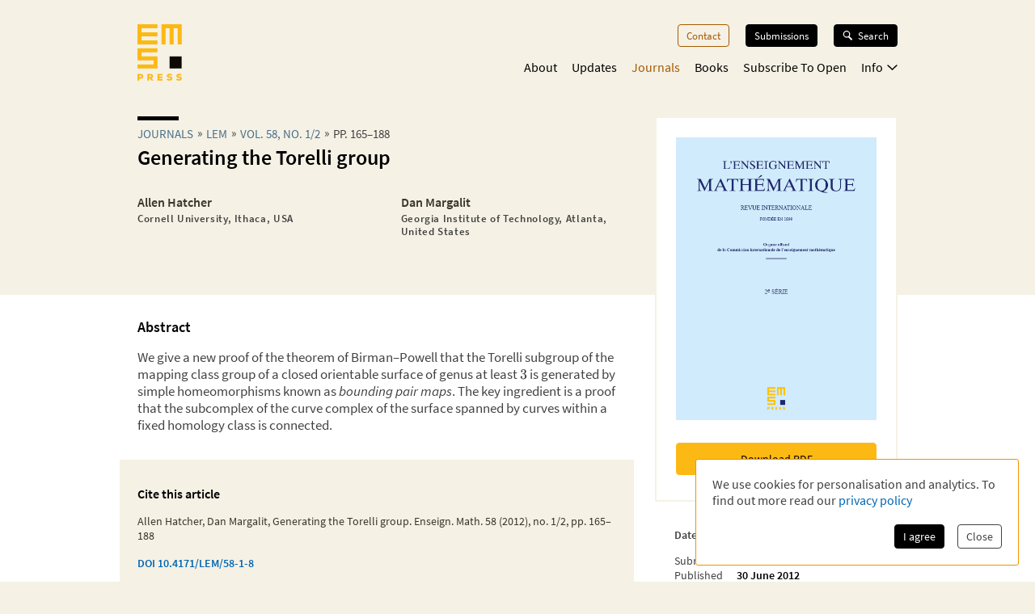

--- FILE ---
content_type: application/javascript; charset=UTF-8
request_url: https://ems.press/_next/static/chunks/5102-6278129fcac27399.js
body_size: 20310
content:
try{!function(){var e="undefined"!=typeof window?window:"undefined"!=typeof global?global:"undefined"!=typeof globalThis?globalThis:"undefined"!=typeof self?self:{},t=(new e.Error).stack;t&&(e._sentryDebugIds=e._sentryDebugIds||{},e._sentryDebugIds[t]="9e472646-b1b3-477a-b46a-abe566b64bd0",e._sentryDebugIdIdentifier="sentry-dbid-9e472646-b1b3-477a-b46a-abe566b64bd0")}()}catch(e){}"use strict";(self.webpackChunk_N_E=self.webpackChunk_N_E||[]).push([[5102],{95102:(e,t,n)=>{n.r(t),n.d(t,{AccessInfoText:()=>eb.default,AccessibilityConformanceReport:()=>c,AnalyticsConsentPopup:()=>i.default,Banner:()=>nL.default,BannerShortInfo:()=>nx.default,Breadcrumbs:()=>en.default,Button:()=>X.default,Checkbox:()=>el.default,CiteBox:()=>eE.default,ContentApiTokenSetter:()=>ex.default,CoverTile:()=>ea.default,DataList:()=>es,DetailPage:()=>J.default,DoubleStripes:()=>s.A,DownloadButton:()=>eg.default,EMSPressLogo:()=>ey,EMSSocietyLogo:()=>ef,FeaturedBox:()=>nE.default,FeaturedBoxes:()=>nT.default,FormattedText:()=>er.default,GlobalStyles:()=>ee.default,GoToButton:()=>u.default,GoogleAnalytics:()=>d.default,Icons:()=>z,Input:()=>ec.default,JatsArticle:()=>nI,Label:()=>ed.default,Latex:()=>m.default,LatexText:()=>h.default,MarkdownLatex:()=>j,MenuButton:()=>Q.default,Metadata:()=>A,MetadataHighwire:()=>v,NameList:()=>g.default,Navigation:()=>Z.default,Note:()=>w.default,OpenAccessBadge:()=>ep.default,OptionalLink:()=>ev.default,PaginationButtons:()=>eI.default,Person:()=>H,PersonGroup:()=>F,Popover:()=>eD.default,ProgressSteps:()=>eS.default,RadioInputs:()=>eu.default,RichText:()=>M.default,RichTextFigure:()=>U.default,RouteLink:()=>G.default,SelectInput:()=>em.default,SignupForm:()=>et.default,TabNavigation:()=>B.default,TagFilter:()=>eT.default,TextArea:()=>eh.default,TextPage:()=>K.default,ThemeProvider:()=>eL.default,Tile:()=>eo.default,TileGrid:()=>ei.default,Title:()=>Y.default,YoutubeVideo:()=>$.default,coverSizes:()=>ea.coverSizes});var i=n(41508),a=n(24069);let o={SUCCESS_CRITERION:{"1.1.1":{TITLE:"Non-text Content",DESCRIPTION:"All non-text content that is presented to the user has a text alternative that serves the equivalent purpose, except for the situations listed below.",DETAILS:{1:{DESCRIPTION:"If non-text content is a control or accepts user input, then it has a name that describes its purpose. (Refer to Success Criterion 4.1.2 for additional requirements for controls and content that accepts user input.)",TITLE:"Controls, Input"},2:{DESCRIPTION:"If non-text content is time-based media, then text alternatives at least provide descriptive identification of the non-text content. (Refer to Guideline 1.2 for additional requirements for media.)",TITLE:"Time-Based Media"},3:{DESCRIPTION:"If non-text content is a test or exercise that would be invalid if presented in text, then text alternatives at least provide descriptive identification of the non-text content.",TITLE:"Test"},4:{DESCRIPTION:"If non-text content is primarily intended to create a specific sensory experience, then text alternatives at least provide descriptive identification of the non-text content.",TITLE:"Sensory"},5:{DESCRIPTION:"If the purpose of non-text content is to confirm that content is being accessed by a person rather than a computer, then text alternatives that identify and describe the purpose of the non-text content are provided, and alternative forms of CAPTCHA using output modes for different types of sensory perception are provided to accommodate different disabilities.",TITLE:"CAPTCHA"},6:{DESCRIPTION:"If non-text content is pure decoration, is used only for visual formatting, or is not presented to users, then it is implemented in a way that it can be ignored by assistive technology.",TITLE:"Decoration, Formatting, Invisible"}}},"1.2.1":{TITLE:"Audio-only and Video-only (Prerecorded)",DESCRIPTION:"For prerecorded audio-only and prerecorded video-only media, the following are true, except when the audio or video is a media alternative for text and is clearly labeled as such:",DETAILS:{1:{DESCRIPTION:"An alternative for time-based media is provided that presents equivalent information for prerecorded audio-only content.",TITLE:"Prerecorded Audio-only"},2:{DESCRIPTION:"Either an alternative for time-based media or an audio track is provided that presents equivalent information for prerecorded video-only content.",TITLE:"Prerecorded Video-only"}}},"1.2.2":{TITLE:"Captions (Prerecorded)",DESCRIPTION:"Captions are provided for all prerecorded audio content in synchronized media, except when the media is a media alternative for text and is clearly labeled as such.",DETAILS:{}},"1.2.3":{TITLE:"Audio Description or Media Alternative (Prerecorded)",DESCRIPTION:"An alternative for time-based media or audio description of the prerecorded video content is provided for synchronized media, except when the media is a media alternative for text and is clearly labeled as such.",DETAILS:{}},"1.2.4":{TITLE:"Captions (Live)",DESCRIPTION:"Captions are provided for all live audio content in synchronized media.",DETAILS:{}},"1.2.5":{TITLE:"Audio Description (Prerecorded)",DESCRIPTION:"Audio description is provided for all prerecorded video content in synchronized media.",DETAILS:{}},"1.2.6":{TITLE:"Sign Language (Prerecorded)",DESCRIPTION:"Sign language interpretation is provided for all prerecorded audio content in synchronized media.",DETAILS:{}},"1.2.7":{TITLE:"Extended Audio Description (Prerecorded)",DESCRIPTION:"Where pauses in foreground audio are insufficient to allow audio descriptions to convey the sense of the video, extended audio description is provided for all prerecorded video content in synchronized media.",DETAILS:{}},"1.2.8":{TITLE:"Media Alternative (Prerecorded)",DESCRIPTION:"An alternative for time-based media is provided for all prerecorded synchronized media and for all prerecorded video-only media.",DETAILS:{}},"1.2.9":{TITLE:"Audio-only (Live)",DESCRIPTION:"An alternative for time-based media that presents equivalent information for live audio-only content is provided.",DETAILS:{}},"1.3.1":{TITLE:"Info and Relationships",DESCRIPTION:"Information, structure, and relationships conveyed through presentation can be programmatically determined or are available in text.",DETAILS:{}},"1.3.2":{TITLE:"Meaningful Sequence",DESCRIPTION:"When the sequence in which content is presented affects its meaning, a correct reading sequence can be programmatically determined.",DETAILS:{}},"1.3.3":{TITLE:"Sensory Characteristics",DESCRIPTION:"Instructions provided for understanding and operating content do not rely solely on sensory characteristics of components such as shape, color, size, visual location, orientation, or sound.",DETAILS:{}},"1.3.4":{TITLE:"Orientation",DESCRIPTION:"Content does not restrict its view and operation to a single display orientation, such as portrait or landscape, unless a specific display orientation is essential.",DETAILS:{}},"1.3.5":{TITLE:"Identify Input Purpose",DESCRIPTION:"The purpose of each input field collecting information about the user can be programmatically determined when:",DETAILS:{1:{DESCRIPTION:"The input field serves a purpose identified in the Input Purposes for User Interface Components section; and"},2:{DESCRIPTION:"The content is implemented using technologies with support for identifying the expected meaning for form input data."}}},"1.3.6":{TITLE:"Identify Purpose",DESCRIPTION:"In content implemented using markup languages, the purpose of User Interface Components, icons, and regions can be programmatically determined.",DETAILS:{}},"1.4.1":{TITLE:"Use of Color",DESCRIPTION:"Color is not used as the only visual means of conveying information, indicating an action, prompting a response, or distinguishing a visual element.",DETAILS:{}},"1.4.2":{TITLE:"Audio Control",DESCRIPTION:"If any audio on a Web page plays automatically for more than 3 seconds, either a mechanism is available to pause or stop the audio, or a mechanism is available to control audio volume independently from the overall system volume level.",DETAILS:{}},"1.4.3":{TITLE:"Contrast (Minimum)",DESCRIPTION:"The visual presentation of text and images of text has a contrast ratio of at least 4.5:1, except for the following:",DETAILS:{1:{DESCRIPTION:"Large-scale text and images of large-scale text have a contrast ratio of at least 3:1;",TITLE:"Large Text"},2:{DESCRIPTION:"Text or images of text that are part of an inactive user interface component, that are pure decoration, that are not visible to anyone, or that are part of a picture that contains significant other visual content, have no contrast requirement.",TITLE:"Incidental"},3:{DESCRIPTION:"Text that is part of a logo or brand name has no contrast requirement.",TITLE:"Logotypes"}}},"1.4.4":{TITLE:"Resize text",DESCRIPTION:"Except for captions and images of text, text can be resized without assistive technology up to 200 percent without loss of content or functionality.",DETAILS:{}},"1.4.5":{TITLE:"Images of Text",DESCRIPTION:"If the technologies being used can achieve the visual presentation, text is used to convey information rather than images of text except for the following:",DETAILS:{1:{DESCRIPTION:"The image of text can be visually customized to the user's requirements;",TITLE:"Customizable"},2:{DESCRIPTION:"A particular presentation of text is essential to the information being conveyed.",TITLE:"Essential"}}},"1.4.6":{TITLE:"Contrast (Enhanced)",DESCRIPTION:"The visual presentation of text and images of text has a contrast ratio of at least 7:1, except for the following:",DETAILS:{1:{DESCRIPTION:"Large-scale text and images of large-scale text have a contrast ratio of at least 4.5:1;",TITLE:"Large Text"},2:{DESCRIPTION:"Text or images of text that are part of an inactive user interface component, that are pure decoration, that are not visible to anyone, or that are part of a picture that contains significant other visual content, have no contrast requirement.",TITLE:"Incidental"},3:{DESCRIPTION:"Text that is part of a logo or brand name has no contrast requirement.",TITLE:"Logotypes"}}},"1.4.7":{TITLE:"Low or No Background Audio",DESCRIPTION:"For prerecorded audio-only content that (1) contains primarily speech in the foreground, (2) is not an audio CAPTCHA or audio logo, and (3) is not vocalization intended to be primarily musical expression such as singing or rapping, at least one of the following is true:",DETAILS:{1:{DESCRIPTION:"The audio does not contain background sounds.",TITLE:"No Background"},2:{DESCRIPTION:"The background sounds can be turned off.",TITLE:"Turn Off"},3:{DESCRIPTION:'The background sounds are at least 20 decibels lower than the foreground speech content, with the exception of occasional sounds that last for only one or two seconds. NotePer the definition of "decibel," background sound that meets this requirement will be approximately four times quieter than the foreground speech content.',TITLE:"20 dB"}}},"1.4.8":{TITLE:"Visual Presentation",DESCRIPTION:"For the visual presentation of blocks of text, a mechanism is available to achieve the following:",DETAILS:{1:{DESCRIPTION:"Foreground and background colors can be selected by the user."},2:{DESCRIPTION:"Width is no more than 80 characters or glyphs (40 if CJK)."},3:{DESCRIPTION:"Text is not justified (aligned to both the left and the right margins)."},4:{DESCRIPTION:"Line spacing (leading) is at least space-and-a-half within paragraphs, and paragraph spacing is at least 1.5 times larger than the line spacing."},5:{DESCRIPTION:"Text can be resized without assistive technology up to 200 percent in a way that does not require the user to scroll horizontally to read a line of text on a full-screen window."}}},"1.4.9":{TITLE:"Images of Text (No Exception)",DESCRIPTION:"Images of text are only used for pure decoration or where a particular presentation of text is essential to the information being conveyed.",DETAILS:{}},"1.4.10":{TITLE:"Reflow",DESCRIPTION:"Content can be presented without loss of information or functionality, and without requiring scrolling in two dimensions for:",DETAILS:{1:{DESCRIPTION:"Vertical scrolling content at a width equivalent to 320 CSS pixels;"},2:{DESCRIPTION:"Horizontal scrolling content at a height equivalent to 256 CSS pixels."}}},"1.4.11":{TITLE:"Non-text Contrast",DESCRIPTION:"The visual presentation of the following have a contrast ratio of at least 3:1 against adjacent color(s):",DETAILS:{1:{DESCRIPTION:"Visual information required to identify user interface components and states, except for inactive components or where the appearance of the component is determined by the user agent and not modified by the author;",TITLE:"User Interface Components"},2:{DESCRIPTION:"Parts of graphics required to understand the content, except when a particular presentation of graphics is essential to the information being conveyed.",TITLE:"Graphical Objects"}}},"1.4.12":{TITLE:"Text Spacing",DESCRIPTION:"In content implemented using markup languages that support the following text style properties, no loss of content or functionality occurs by setting all of the following and by changing no other style property:",DETAILS:{1:{DESCRIPTION:"Line height (line spacing) to at least 1.5 times the font size;"},2:{DESCRIPTION:"Spacing following paragraphs to at least 2 times the font size;"},3:{DESCRIPTION:"Letter spacing (tracking) to at least 0.12 times the font size;"},4:{DESCRIPTION:"Word spacing to at least 0.16 times the font size."}}},"1.4.13":{TITLE:"Content on Hover or Focus",DESCRIPTION:"Where receiving and then removing pointer hover or keyboard focus triggers additional content to become visible and then hidden, the following are true:",DETAILS:{1:{DESCRIPTION:"A mechanism is available to dismiss the additional content without moving pointer hover or keyboard focus, unless the additional content communicates an input error or does not obscure or replace other content;",TITLE:"Dismissable"},2:{DESCRIPTION:"If pointer hover can trigger the additional content, then the pointer can be moved over the additional content without the additional content disappearing;",TITLE:"Hoverable"},3:{DESCRIPTION:"The additional content remains visible until the hover or focus trigger is removed, the user dismisses it, or its information is no longer valid.",TITLE:"Persistent"}}},"2.1.1":{TITLE:"Keyboard",DESCRIPTION:"All functionality of the content is operable through a keyboard interface without requiring specific timings for individual keystrokes, except where the underlying function requires input that depends on the path of the user's movement and not just the endpoints.",DETAILS:{}},"2.1.2":{TITLE:"No Keyboard Trap",DESCRIPTION:"If keyboard focus can be moved to a component of the page using a keyboard interface, then focus can be moved away from that component using only a keyboard interface, and, if it requires more than unmodified arrow or tab keys or other standard exit methods, the user is advised of the method for moving focus away.",DETAILS:{}},"2.1.3":{TITLE:"Keyboard (No Exception)",DESCRIPTION:"All functionality of the content is operable through a keyboard interface without requiring specific timings for individual keystrokes.",DETAILS:{}},"2.1.4":{TITLE:"Character Key Shortcuts",DESCRIPTION:"If a keyboard shortcut is implemented in content using only letter (including upper- and lower-case letters), punctuation, number, or symbol characters, then at least one of the following is true:",DETAILS:{1:{DESCRIPTION:"A mechanism is available to turn the shortcut off;",TITLE:"Turn off"},2:{DESCRIPTION:"A mechanism is available to remap the shortcut to use one or more non-printable keyboard characters (e.g. Ctrl, Alt, etc);",TITLE:"Remap"},3:{DESCRIPTION:"The keyboard shortcut for a user interface component is only active when that component has focus.",TITLE:"Active only on focus"}}},"2.2.1":{TITLE:"Timing Adjustable",DESCRIPTION:"For each time limit that is set by the content, at least one of the following is true:",DETAILS:{1:{DESCRIPTION:"The user is allowed to turn off the time limit before encountering it; or",TITLE:"Turn off"},2:{DESCRIPTION:"The user is allowed to adjust the time limit before encountering it over a wide range that is at least ten times the length of the default setting; or",TITLE:"Adjust"},3:{DESCRIPTION:'The user is warned before time expires and given at least 20 seconds to extend the time limit with a simple action (for example, "press the space bar"), and the user is allowed to extend the time limit at least ten times; or',TITLE:"Extend"},4:{DESCRIPTION:"The time limit is a required part of a real-time event (for example, an auction), and no alternative to the time limit is possible; or",TITLE:"Real-time Exception"},5:{DESCRIPTION:"The time limit is essential and extending it would invalidate the activity; or",TITLE:"Essential Exception"},6:{DESCRIPTION:"The time limit is longer than 20 hours.",TITLE:"20 Hour Exception"}}},"2.2.2":{TITLE:"Pause, Stop, Hide",DESCRIPTION:"For moving, blinking, scrolling, or auto-updating information, all of the following are true:",DETAILS:{1:{DESCRIPTION:"For any moving, blinking or scrolling information that (1) starts automatically, (2) lasts more than five seconds, and (3) is presented in parallel with other content, there is a mechanism for the user to pause, stop, or hide it unless the movement, blinking, or scrolling is part of an activity where it is essential; and",TITLE:"Moving, blinking, scrolling"},2:{DESCRIPTION:"For any auto-updating information that (1) starts automatically and (2) is presented in parallel with other content, there is a mechanism for the user to pause, stop, or hide it or to control the frequency of the update unless the auto-updating is part of an activity where it is essential.",TITLE:"Auto-updating"}}},"2.2.3":{TITLE:"No Timing",DESCRIPTION:"Timing is not an essential part of the event or activity presented by the content, except for non-interactive synchronized media and real-time events.",DETAILS:{}},"2.2.4":{TITLE:"Interruptions",DESCRIPTION:"Interruptions can be postponed or suppressed by the user, except interruptions involving an emergency.",DETAILS:{}},"2.2.5":{TITLE:"Re-authenticating",DESCRIPTION:"When an authenticated session expires, the user can continue the activity without loss of data after re-authenticating.",DETAILS:{}},"2.2.6":{TITLE:"Timeouts",DESCRIPTION:"Users are warned of the duration of any user inactivity that could cause data loss, unless the data is preserved for more than 20 hours when the user does not take any actions.",DETAILS:{}},"2.3.1":{TITLE:"Three Flashes or Below Threshold",DESCRIPTION:"Web pages do not contain anything that flashes more than three times in any one second period, or the flash is below the general flash and red flash thresholds.",DETAILS:{}},"2.3.2":{TITLE:"Three Flashes",DESCRIPTION:"Web pages do not contain anything that flashes more than three times in any one second period.",DETAILS:{}},"2.3.3":{TITLE:"Animation from Interactions",DESCRIPTION:"Motion animation triggered by interaction can be disabled, unless the animation is essential to the functionality or the information being conveyed.",DETAILS:{}},"2.4.1":{TITLE:"Bypass Blocks",DESCRIPTION:"A mechanism is available to bypass blocks of content that are repeated on multiple Web pages.",DETAILS:{}},"2.4.2":{TITLE:"Page Titled",DESCRIPTION:"Web pages have titles that describe topic or purpose.",DETAILS:{}},"2.4.3":{TITLE:"Focus Order",DESCRIPTION:"If a Web page can be navigated sequentially and the navigation sequences affect meaning or operation, focusable components receive focus in an order that preserves meaning and operability.",DETAILS:{}},"2.4.4":{TITLE:"Link Purpose (In Context)",DESCRIPTION:"The purpose of each link can be determined from the link text alone or from the link text together with its programmatically determined link context, except where the purpose of the link would be ambiguous to users in general.",DETAILS:{}},"2.4.5":{TITLE:"Multiple Ways",DESCRIPTION:"More than one way is available to locate a Web page within a set of Web pages except where the Web Page is the result of, or a step in, a process.",DETAILS:{}},"2.4.6":{TITLE:"Headings and Labels",DESCRIPTION:"Headings and labels describe topic or purpose.",DETAILS:{}},"2.4.7":{TITLE:"Focus Visible",DESCRIPTION:"Any keyboard operable user interface has a mode of operation where the keyboard focus indicator is visible.",DETAILS:{}},"2.4.8":{TITLE:"Location",DESCRIPTION:"Information about the user's location within a set of Web pages is available.",DETAILS:{}},"2.4.9":{TITLE:"Link Purpose (Link Only)",DESCRIPTION:"A mechanism is available to allow the purpose of each link to be identified from link text alone, except where the purpose of the link would be ambiguous to users in general.",DETAILS:{}},"2.4.10":{TITLE:"Section Headings",DESCRIPTION:"Section headings are used to organize the content.",DETAILS:{}},"2.5.1":{TITLE:"Pointer Gestures",DESCRIPTION:"All functionality that uses multipoint or path-based gestures for operation can be operated with a single pointer without a path-based gesture, unless a multipoint or path-based gesture is essential.",DETAILS:{}},"2.5.2":{TITLE:"Pointer Cancellation",DESCRIPTION:"For functionality that can be operated using a single pointer, at least one of the following is true:",DETAILS:{1:{DESCRIPTION:"The down-event of the pointer is not used to execute any part of the function;",TITLE:"No Down-Event"},2:{DESCRIPTION:"Completion of the function is on the up-event, and a mechanism is available to abort the function before completion or to undo the function after completion;",TITLE:"Abort or Undo"},3:{DESCRIPTION:"The up-event reverses any outcome of the preceding down-event;",TITLE:"Up Reversal"},4:{DESCRIPTION:"Completing the function on the down-event is essential.",TITLE:"Essential"}}},"2.5.3":{TITLE:"Label in Name",DESCRIPTION:"For user interface components with labels that include text or images of text, the name contains the text that is presented visually.",DETAILS:{}},"2.5.4":{TITLE:"Motion Actuation",DESCRIPTION:"Functionality that can be operated by device motion or user motion can also be operated by user interface components and responding to the motion can be disabled to prevent accidental actuation, except when:",DETAILS:{1:{DESCRIPTION:"The motion is used to operate functionality through an accessibility supported interface;",TITLE:"Supported Interface"},2:{DESCRIPTION:"The motion is essential for the function and doing so would invalidate the activity.",TITLE:"Essential"}}},"2.5.5":{TITLE:"Target Size",DESCRIPTION:"The size of the target for pointer inputs is at least 44 by 44 CSS pixels except when:",DETAILS:{1:{DESCRIPTION:"The target is available through an equivalent link or control on the same page that is at least 44 by 44 CSS pixels;",TITLE:"Equivalent"},2:{DESCRIPTION:"The target is in a sentence or block of text;",TITLE:"Inline"},3:{DESCRIPTION:"The size of the target is determined by the user agent and is not modified by the author;",TITLE:"User Agent Control"},4:{DESCRIPTION:"A particular presentation of the target is essential to the information being conveyed.",TITLE:"Essential"}}},"2.5.6":{TITLE:"Concurrent Input Mechanisms",DESCRIPTION:"Web content does not restrict use of input modalities available on a platform except where the restriction is essential, required to ensure the security of the content, or required to respect user settings.",DETAILS:{}},"3.1.1":{TITLE:"Language of Page",DESCRIPTION:"The default human language of each Web page can be programmatically determined.",DETAILS:{}},"3.1.2":{TITLE:"Language of Parts",DESCRIPTION:"The human language of each passage or phrase in the content can be programmatically determined except for proper names, technical terms, words of indeterminate language, and words or phrases that have become part of the vernacular of the immediately surrounding text.",DETAILS:{}},"3.1.3":{TITLE:"Unusual Words",DESCRIPTION:"A mechanism is available for identifying specific definitions of words or phrases used in an unusual or restricted way, including idioms and jargon.",DETAILS:{}},"3.1.4":{TITLE:"Abbreviations",DESCRIPTION:"A mechanism for identifying the expanded form or meaning of abbreviations is available.",DETAILS:{}},"3.1.5":{TITLE:"Reading Level",DESCRIPTION:"When text requires reading ability more advanced than the lower secondary education level after removal of proper names and titles, supplemental content, or a version that does not require reading ability more advanced than the lower secondary education level, is available.",DETAILS:{}},"3.1.6":{TITLE:"Pronunciation",DESCRIPTION:"A mechanism is available for identifying specific pronunciation of words where meaning of the words, in context, is ambiguous without knowing the pronunciation.",DETAILS:{}},"3.2.1":{TITLE:"On Focus",DESCRIPTION:"When any user interface component receives focus, it does not initiate a change of context.",DETAILS:{}},"3.2.2":{TITLE:"On Input",DESCRIPTION:"Changing the setting of any user interface component does not automatically cause a change of context unless the user has been advised of the behavior before using the component.",DETAILS:{}},"3.2.3":{TITLE:"Consistent Navigation",DESCRIPTION:"Navigational mechanisms that are repeated on multiple Web pages within a set of Web pages occur in the same relative order each time they are repeated, unless a change is initiated by the user.",DETAILS:{}},"3.2.4":{TITLE:"Consistent Identification",DESCRIPTION:"Components that have the same functionality within a set of Web pages are identified consistently.",DETAILS:{}},"3.2.5":{TITLE:"Change on Request",DESCRIPTION:"Changes of context are initiated only by user request or a mechanism is available to turn off such changes.",DETAILS:{}},"3.3.1":{TITLE:"Error Identification",DESCRIPTION:"If an input error is automatically detected, the item that is in error is identified and the error is described to the user in text.",DETAILS:{}},"3.3.2":{TITLE:"Labels or Instructions",DESCRIPTION:"Labels or instructions are provided when content requires user input.",DETAILS:{}},"3.3.3":{TITLE:"Error Suggestion",DESCRIPTION:"If an input error is automatically detected and suggestions for correction are known, then the suggestions are provided to the user, unless it would jeopardize the security or purpose of the content.",DETAILS:{}},"3.3.4":{TITLE:"Error Prevention (Legal, Financial, Data)",DESCRIPTION:"For Web pages that cause legal commitments or financial transactions for the user to occur, that modify or delete user-controllable data in data storage systems, or that submit user test responses, at least one of the following is true:",DETAILS:{1:{DESCRIPTION:"Submissions are reversible.",TITLE:"Reversible"},2:{DESCRIPTION:"Data entered by the user is checked for input errors and the user is provided an opportunity to correct them.",TITLE:"Checked"},3:{DESCRIPTION:"A mechanism is available for reviewing, confirming, and correcting information before finalizing the submission.",TITLE:"Confirmed"}}},"3.3.5":{TITLE:"Help",DESCRIPTION:"Context-sensitive help is available.",DETAILS:{}},"3.3.6":{TITLE:"Error Prevention (All)",DESCRIPTION:"For Web pages that require the user to submit information, at least one of the following is true:",DETAILS:{1:{DESCRIPTION:"Submissions are reversible.",TITLE:"Reversible"},2:{DESCRIPTION:"Data entered by the user is checked for input errors and the user is provided an opportunity to correct them.",TITLE:"Checked"},3:{DESCRIPTION:"A mechanism is available for reviewing, confirming, and correcting information before finalizing the submission.",TITLE:"Confirmed"}}},"4.1.1":{TITLE:"Parsing",DESCRIPTION:"In content implemented using markup languages, elements have complete start and end tags, elements are nested according to their specifications, elements do not contain duplicate attributes, and any IDs are unique, except where the specifications allow these features.",DETAILS:{}},"4.1.2":{TITLE:"Name, Role, Value",DESCRIPTION:"For all user interface components (including but not limited to: form elements, links and components generated by scripts), the name and role can be programmatically determined; states, properties, and values that can be set by the user can be programmatically set; and notification of changes to these items is available to user agents, including assistive technologies.",DETAILS:{}},"4.1.3":{TITLE:"Status Messages",DESCRIPTION:"In content implemented using markup languages, status messages can be programmatically determined through role or properties such that they can be presented to the user by assistive technologies without receiving focus.",DETAILS:{}},"2.4.11":{TITLE:"Focus Not Obscured (Minimum)",DESCRIPTION:"When a user interface component receives keyboard focus, the component is not entirely hidden due to author-created content.",DETAILS:{}},"2.4.12":{TITLE:"Focus Not Obscured (Enhanced)",DESCRIPTION:"When a user interface component receives keyboard focus, no part of the component is hidden by author-created content.",DETAILS:{}},"2.4.13":{TITLE:"Focus Appearance",DESCRIPTION:"When the keyboard focus indicator is visible, an area of the focus indicator meets all the following:",DETAILS:{}},"2.5.7":{TITLE:"Dragging Movements",DESCRIPTION:"All functionality that uses a dragging movement for operation can be achieved by a single pointer without dragging, unless dragging is essential or the functionality is determined by the user agent and not modified by the author.",DETAILS:{}},"2.5.8":{TITLE:"Target Size (Minimum)",DESCRIPTION:"The size of the target for pointer inputs is at least 24 by 24 CSS pixels, except where:",DETAILS:{}},"3.2.6":{TITLE:"Consistent Help",DESCRIPTION:"If a Web page contains any of the following help mechanisms, and those mechanisms are repeated on multiple Web pages within a set of Web pages, they occur in the same order relative to other page content, unless a change is initiated by the user:",DETAILS:{}},"3.3.7":{TITLE:"Redundant Entry",DESCRIPTION:"Information previously entered by or provided to the user that is required to be entered again in the same process is either:",DETAILS:{}},"3.3.8":{TITLE:"Accessible Authentication (Minimum)",DESCRIPTION:"A cognitive function test (such as remembering a password or solving a puzzle) is not required for any step in an authentication process unless that step provides at least one of the following:",DETAILS:{}},"3.3.9":{TITLE:"Accessible Authentication (Enhanced)",DESCRIPTION:"A cognitive function test (such as remembering a password or solving a puzzle) is not required for any step in an authentication process unless that step provides at least one of the following:",DETAILS:{}}}},r={"2.0":{"1.1.1":{num:"1.1.1",id:"text-equiv-all",conformanceLevel:"A"},"1.2.1":{num:"1.2.1",id:"media-equiv-av-only-alt",conformanceLevel:"A"},"1.2.2":{num:"1.2.2",id:"media-equiv-captions",conformanceLevel:"A"},"1.2.3":{num:"1.2.3",id:"media-equiv-audio-desc",conformanceLevel:"A"},"1.2.4":{num:"1.2.4",id:"media-equiv-real-time-captions",conformanceLevel:"AA"},"1.2.5":{num:"1.2.5",id:"media-equiv-audio-desc-only",conformanceLevel:"AA"},"1.2.6":{num:"1.2.6",id:"media-equiv-sign",conformanceLevel:"AAA"},"1.2.7":{num:"1.2.7",id:"media-equiv-extended-ad",conformanceLevel:"AAA"},"1.2.8":{num:"1.2.8",id:"media-equiv-text-doc",conformanceLevel:"AAA"},"1.2.9":{num:"1.2.9",id:"media-equiv-live-audio-only",conformanceLevel:"AAA"},"1.3.1":{num:"1.3.1",id:"content-structure-separation-programmatic",conformanceLevel:"A"},"1.3.2":{num:"1.3.2",id:"content-structure-separation-sequence",conformanceLevel:"A"},"1.3.3":{num:"1.3.3",id:"content-structure-separation-understanding",conformanceLevel:"A"},"1.4.1":{num:"1.4.1",id:"visual-audio-contrast-without-color",conformanceLevel:"A"},"1.4.2":{num:"1.4.2",id:"visual-audio-contrast-dis-audio",conformanceLevel:"A"},"1.4.3":{num:"1.4.3",id:"visual-audio-contrast-contrast",conformanceLevel:"AA"},"1.4.4":{num:"1.4.4",id:"visual-audio-contrast-scale",conformanceLevel:"AA"},"1.4.5":{num:"1.4.5",id:"visual-audio-contrast-text-presentation",conformanceLevel:"AA"},"1.4.6":{num:"1.4.6",id:"visual-audio-contrast7",conformanceLevel:"AAA"},"1.4.7":{num:"1.4.7",id:"visual-audio-contrast-noaudio",conformanceLevel:"AAA"},"1.4.8":{num:"1.4.8",id:"visual-audio-contrast-visual-presentation",conformanceLevel:"AAA"},"1.4.9":{num:"1.4.9",id:"visual-audio-contrast-text-images",conformanceLevel:"AAA"},"2.1.1":{num:"2.1.1",id:"keyboard-operation-keyboard-operable",conformanceLevel:"A"},"2.1.2":{num:"2.1.2",id:"keyboard-operation-trapping",conformanceLevel:"A"},"2.1.3":{num:"2.1.3",id:"keyboard-operation-all-funcs",conformanceLevel:"AAA"},"2.2.1":{num:"2.2.1",id:"time-limits-required-behaviors",conformanceLevel:"A"},"2.2.2":{num:"2.2.2",id:"time-limits-pause",conformanceLevel:"A"},"2.2.3":{num:"2.2.3",id:"time-limits-no-exceptions",conformanceLevel:"AAA"},"2.2.4":{num:"2.2.4",id:"time-limits-postponed",conformanceLevel:"AAA"},"2.2.5":{num:"2.2.5",id:"time-limits-server-timeout",conformanceLevel:"AAA"},"2.3.1":{num:"2.3.1",id:"seizure-does-not-violate",conformanceLevel:"A"},"2.3.2":{num:"2.3.2",id:"seizure-three-times",conformanceLevel:"AAA"},"2.4.1":{num:"2.4.1",id:"navigation-mechanisms-skip",conformanceLevel:"A"},"2.4.2":{num:"2.4.2",id:"navigation-mechanisms-title",conformanceLevel:"A"},"2.4.3":{num:"2.4.3",id:"navigation-mechanisms-focus-order",conformanceLevel:"A"},"2.4.4":{num:"2.4.4",id:"navigation-mechanisms-refs",conformanceLevel:"A"},"2.4.5":{num:"2.4.5",id:"navigation-mechanisms-mult-loc",conformanceLevel:"AA"},"2.4.6":{num:"2.4.6",id:"navigation-mechanisms-descriptive",conformanceLevel:"AA"},"2.4.7":{num:"2.4.7",id:"navigation-mechanisms-focus-visible",conformanceLevel:"AA"},"2.4.8":{num:"2.4.8",id:"navigation-mechanisms-location",conformanceLevel:"AAA"},"2.4.9":{num:"2.4.9",id:"navigation-mechanisms-link",conformanceLevel:"AAA"},"2.4.10":{num:"2.4.10",id:"navigation-mechanisms-headings",conformanceLevel:"AAA"},"3.1.1":{num:"3.1.1",id:"meaning-doc-lang-id",conformanceLevel:"A"},"3.1.2":{num:"3.1.2",id:"meaning-other-lang-id",conformanceLevel:"AA"},"3.1.3":{num:"3.1.3",id:"meaning-idioms",conformanceLevel:"AAA"},"3.1.4":{num:"3.1.4",id:"meaning-located",conformanceLevel:"AAA"},"3.1.5":{num:"3.1.5",id:"meaning-supplements",conformanceLevel:"AAA"},"3.1.6":{num:"3.1.6",id:"meaning-pronunciation",conformanceLevel:"AAA"},"3.2.1":{num:"3.2.1",id:"consistent-behavior-receive-focus",conformanceLevel:"A"},"3.2.2":{num:"3.2.2",id:"consistent-behavior-unpredictable-change",conformanceLevel:"A"},"3.2.3":{num:"3.2.3",id:"consistent-behavior-consistent-locations",conformanceLevel:"AA"},"3.2.4":{num:"3.2.4",id:"consistent-behavior-consistent-functionality",conformanceLevel:"AA"},"3.2.5":{num:"3.2.5",id:"consistent-behavior-no-extreme-changes-context",conformanceLevel:"AAA"},"3.3.1":{num:"3.3.1",id:"minimize-error-identified",conformanceLevel:"A"},"3.3.2":{num:"3.3.2",id:"minimize-error-cues",conformanceLevel:"A"},"3.3.3":{num:"3.3.3",id:"minimize-error-suggestions",conformanceLevel:"AA"},"3.3.4":{num:"3.3.4",id:"minimize-error-reversible",conformanceLevel:"AA"},"3.3.5":{num:"3.3.5",id:"minimize-error-context-help",conformanceLevel:"AAA"},"3.3.6":{num:"3.3.6",id:"minimize-error-reversible-all",conformanceLevel:"AAA"},"4.1.1":{num:"4.1.1",id:"ensure-compat-parses",conformanceLevel:"A"},"4.1.2":{num:"4.1.2",id:"ensure-compat-rsv",conformanceLevel:"A"}},"2.1":{"1.1.1":{num:"1.1.1",id:"non-text-content",conformanceLevel:"A"},"1.2.1":{num:"1.2.1",id:"audio-only-and-video-only-prerecorded",conformanceLevel:"A"},"1.2.2":{num:"1.2.2",id:"captions-prerecorded",conformanceLevel:"A"},"1.2.3":{num:"1.2.3",id:"audio-description-or-media-alternative-prerecorded",conformanceLevel:"A"},"1.2.4":{num:"1.2.4",id:"captions-live",conformanceLevel:"AA"},"1.2.5":{num:"1.2.5",id:"audio-description-prerecorded",conformanceLevel:"AA"},"1.2.6":{num:"1.2.6",id:"sign-language-prerecorded",conformanceLevel:"AAA"},"1.2.7":{num:"1.2.7",id:"extended-audio-description-prerecorded",conformanceLevel:"AAA"},"1.2.8":{num:"1.2.8",id:"media-alternative-prerecorded",conformanceLevel:"AAA"},"1.2.9":{num:"1.2.9",id:"audio-only-live",conformanceLevel:"AAA"},"1.3.1":{num:"1.3.1",id:"info-and-relationships",conformanceLevel:"A"},"1.3.2":{num:"1.3.2",id:"meaningful-sequence",conformanceLevel:"A"},"1.3.3":{num:"1.3.3",id:"sensory-characteristics",conformanceLevel:"A"},"1.3.4":{num:"1.3.4",id:"orientation",conformanceLevel:"AA"},"1.3.5":{num:"1.3.5",id:"identify-input-purpose",conformanceLevel:"AA"},"1.3.6":{num:"1.3.6",id:"identify-purpose",conformanceLevel:"AAA"},"1.4.1":{num:"1.4.1",id:"use-of-color",conformanceLevel:"A"},"1.4.2":{num:"1.4.2",id:"audio-control",conformanceLevel:"A"},"1.4.3":{num:"1.4.3",id:"contrast-minimum",conformanceLevel:"AA"},"1.4.4":{num:"1.4.4",id:"resize-text",conformanceLevel:"AA"},"1.4.5":{num:"1.4.5",id:"images-of-text",conformanceLevel:"AA"},"1.4.6":{num:"1.4.6",id:"contrast-enhanced",conformanceLevel:"AAA"},"1.4.7":{num:"1.4.7",id:"low-or-no-background-audio",conformanceLevel:"AAA"},"1.4.8":{num:"1.4.8",id:"visual-presentation",conformanceLevel:"AAA"},"1.4.9":{num:"1.4.9",id:"images-of-text-no-exception",conformanceLevel:"AAA"},"1.4.10":{num:"1.4.10",id:"reflow",conformanceLevel:"AA"},"1.4.11":{num:"1.4.11",id:"non-text-contrast",conformanceLevel:"AA"},"1.4.12":{num:"1.4.12",id:"text-spacing",conformanceLevel:"AA"},"1.4.13":{num:"1.4.13",id:"content-on-hover-or-focus",conformanceLevel:"AA"},"2.1.1":{num:"2.1.1",id:"keyboard",conformanceLevel:"A"},"2.1.2":{num:"2.1.2",id:"no-keyboard-trap",conformanceLevel:"A"},"2.1.3":{num:"2.1.3",id:"keyboard-no-exception",conformanceLevel:"AAA"},"2.1.4":{num:"2.1.4",id:"character-key-shortcuts",conformanceLevel:"A"},"2.2.1":{num:"2.2.1",id:"timing-adjustable",conformanceLevel:"A"},"2.2.2":{num:"2.2.2",id:"pause-stop-hide",conformanceLevel:"A"},"2.2.3":{num:"2.2.3",id:"no-timing",conformanceLevel:"AAA"},"2.2.4":{num:"2.2.4",id:"interruptions",conformanceLevel:"AAA"},"2.2.5":{num:"2.2.5",id:"re-authenticating",conformanceLevel:"AAA"},"2.2.6":{num:"2.2.6",id:"timeouts",conformanceLevel:"AAA"},"2.3.1":{num:"2.3.1",id:"three-flashes-or-below-threshold",conformanceLevel:"A"},"2.3.2":{num:"2.3.2",id:"three-flashes",conformanceLevel:"AAA"},"2.3.3":{num:"2.3.3",id:"animation-from-interactions",conformanceLevel:"AAA"},"2.4.1":{num:"2.4.1",id:"bypass-blocks",conformanceLevel:"A"},"2.4.2":{num:"2.4.2",id:"page-titled",conformanceLevel:"A"},"2.4.3":{num:"2.4.3",id:"focus-order",conformanceLevel:"A"},"2.4.4":{num:"2.4.4",id:"link-purpose-in-context",conformanceLevel:"A"},"2.4.5":{num:"2.4.5",id:"multiple-ways",conformanceLevel:"AA"},"2.4.6":{num:"2.4.6",id:"headings-and-labels",conformanceLevel:"AA"},"2.4.7":{num:"2.4.7",id:"focus-visible",conformanceLevel:"AA"},"2.4.8":{num:"2.4.8",id:"location",conformanceLevel:"AAA"},"2.4.9":{num:"2.4.9",id:"link-purpose-link-only",conformanceLevel:"AAA"},"2.4.10":{num:"2.4.10",id:"section-headings",conformanceLevel:"AAA"},"2.5.1":{num:"2.5.1",id:"pointer-gestures",conformanceLevel:"A"},"2.5.2":{num:"2.5.2",id:"pointer-cancellation",conformanceLevel:"A"},"2.5.3":{num:"2.5.3",id:"label-in-name",conformanceLevel:"A"},"2.5.4":{num:"2.5.4",id:"motion-actuation",conformanceLevel:"A"},"2.5.5":{num:"2.5.5",id:"target-size",conformanceLevel:"AAA"},"2.5.6":{num:"2.5.6",id:"concurrent-input-mechanisms",conformanceLevel:"AAA"},"3.1.1":{num:"3.1.1",id:"language-of-page",conformanceLevel:"A"},"3.1.2":{num:"3.1.2",id:"language-of-parts",conformanceLevel:"AA"},"3.1.3":{num:"3.1.3",id:"unusual-words",conformanceLevel:"AAA"},"3.1.4":{num:"3.1.4",id:"abbreviations",conformanceLevel:"AAA"},"3.1.5":{num:"3.1.5",id:"reading-level",conformanceLevel:"AAA"},"3.1.6":{num:"3.1.6",id:"pronunciation",conformanceLevel:"AAA"},"3.2.1":{num:"3.2.1",id:"on-focus",conformanceLevel:"A"},"3.2.2":{num:"3.2.2",id:"on-input",conformanceLevel:"A"},"3.2.3":{num:"3.2.3",id:"consistent-navigation",conformanceLevel:"AA"},"3.2.4":{num:"3.2.4",id:"consistent-identification",conformanceLevel:"AA"},"3.2.5":{num:"3.2.5",id:"change-on-request",conformanceLevel:"AAA"},"3.3.1":{num:"3.3.1",id:"error-identification",conformanceLevel:"A"},"3.3.2":{num:"3.3.2",id:"labels-or-instructions",conformanceLevel:"A"},"3.3.3":{num:"3.3.3",id:"error-suggestion",conformanceLevel:"AA"},"3.3.4":{num:"3.3.4",id:"error-prevention-legal-financial-data",conformanceLevel:"AA"},"3.3.5":{num:"3.3.5",id:"help",conformanceLevel:"AAA"},"3.3.6":{num:"3.3.6",id:"error-prevention-all",conformanceLevel:"AAA"},"4.1.1":{num:"4.1.1",id:"parsing",conformanceLevel:"A"},"4.1.2":{num:"4.1.2",id:"name-role-value",conformanceLevel:"A"},"4.1.3":{num:"4.1.3",id:"status-messages",conformanceLevel:"AA"}},"2.2":{"1.1.1":{num:"1.1.1",id:"non-text-content",conformanceLevel:"A"},"1.2.1":{num:"1.2.1",id:"audio-only-and-video-only-prerecorded",conformanceLevel:"A"},"1.2.2":{num:"1.2.2",id:"captions-prerecorded",conformanceLevel:"A"},"1.2.3":{num:"1.2.3",id:"audio-description-or-media-alternative-prerecorded",conformanceLevel:"A"},"1.2.4":{num:"1.2.4",id:"captions-live",conformanceLevel:"AA"},"1.2.5":{num:"1.2.5",id:"audio-description-prerecorded",conformanceLevel:"AA"},"1.2.6":{num:"1.2.6",id:"sign-language-prerecorded",conformanceLevel:"AAA"},"1.2.7":{num:"1.2.7",id:"extended-audio-description-prerecorded",conformanceLevel:"AAA"},"1.2.8":{num:"1.2.8",id:"media-alternative-prerecorded",conformanceLevel:"AAA"},"1.2.9":{num:"1.2.9",id:"audio-only-live",conformanceLevel:"AAA"},"1.3.1":{num:"1.3.1",id:"info-and-relationships",conformanceLevel:"A"},"1.3.2":{num:"1.3.2",id:"meaningful-sequence",conformanceLevel:"A"},"1.3.3":{num:"1.3.3",id:"sensory-characteristics",conformanceLevel:"A"},"1.3.4":{num:"1.3.4",id:"orientation",conformanceLevel:"AA"},"1.3.5":{num:"1.3.5",id:"identify-input-purpose",conformanceLevel:"AA"},"1.3.6":{num:"1.3.6",id:"identify-purpose",conformanceLevel:"AAA"},"1.4.1":{num:"1.4.1",id:"use-of-color",conformanceLevel:"A"},"1.4.2":{num:"1.4.2",id:"audio-control",conformanceLevel:"A"},"1.4.3":{num:"1.4.3",id:"contrast-minimum",conformanceLevel:"AA"},"1.4.4":{num:"1.4.4",id:"resize-text",conformanceLevel:"AA"},"1.4.5":{num:"1.4.5",id:"images-of-text",conformanceLevel:"AA"},"1.4.6":{num:"1.4.6",id:"contrast-enhanced",conformanceLevel:"AAA"},"1.4.7":{num:"1.4.7",id:"low-or-no-background-audio",conformanceLevel:"AAA"},"1.4.8":{num:"1.4.8",id:"visual-presentation",conformanceLevel:"AAA"},"1.4.9":{num:"1.4.9",id:"images-of-text-no-exception",conformanceLevel:"AAA"},"1.4.10":{num:"1.4.10",id:"reflow",conformanceLevel:"AA"},"1.4.11":{num:"1.4.11",id:"non-text-contrast",conformanceLevel:"AA"},"1.4.12":{num:"1.4.12",id:"text-spacing",conformanceLevel:"AA"},"1.4.13":{num:"1.4.13",id:"content-on-hover-or-focus",conformanceLevel:"AA"},"2.1.1":{num:"2.1.1",id:"keyboard",conformanceLevel:"A"},"2.1.2":{num:"2.1.2",id:"no-keyboard-trap",conformanceLevel:"A"},"2.1.3":{num:"2.1.3",id:"keyboard-no-exception",conformanceLevel:"AAA"},"2.1.4":{num:"2.1.4",id:"character-key-shortcuts",conformanceLevel:"A"},"2.2.1":{num:"2.2.1",id:"timing-adjustable",conformanceLevel:"A"},"2.2.2":{num:"2.2.2",id:"pause-stop-hide",conformanceLevel:"A"},"2.2.3":{num:"2.2.3",id:"no-timing",conformanceLevel:"AAA"},"2.2.4":{num:"2.2.4",id:"interruptions",conformanceLevel:"AAA"},"2.2.5":{num:"2.2.5",id:"re-authenticating",conformanceLevel:"AAA"},"2.2.6":{num:"2.2.6",id:"timeouts",conformanceLevel:"AAA"},"2.3.1":{num:"2.3.1",id:"three-flashes-or-below-threshold",conformanceLevel:"A"},"2.3.2":{num:"2.3.2",id:"three-flashes",conformanceLevel:"AAA"},"2.3.3":{num:"2.3.3",id:"animation-from-interactions",conformanceLevel:"AAA"},"2.4.1":{num:"2.4.1",id:"bypass-blocks",conformanceLevel:"A"},"2.4.2":{num:"2.4.2",id:"page-titled",conformanceLevel:"A"},"2.4.3":{num:"2.4.3",id:"focus-order",conformanceLevel:"A"},"2.4.4":{num:"2.4.4",id:"link-purpose-in-context",conformanceLevel:"A"},"2.4.5":{num:"2.4.5",id:"multiple-ways",conformanceLevel:"AA"},"2.4.6":{num:"2.4.6",id:"headings-and-labels",conformanceLevel:"AA"},"2.4.7":{num:"2.4.7",id:"focus-visible",conformanceLevel:"AA"},"2.4.8":{num:"2.4.8",id:"location",conformanceLevel:"AAA"},"2.4.9":{num:"2.4.9",id:"link-purpose-link-only",conformanceLevel:"AAA"},"2.4.10":{num:"2.4.10",id:"section-headings",conformanceLevel:"AAA"},"2.4.11":{num:"2.4.11",id:"focus-not-obscured-minimum",conformanceLevel:"AA"},"2.4.12":{num:"2.4.12",id:"focus-not-obscured-enhanced",conformanceLevel:"AAA"},"2.4.13":{num:"2.4.13",id:"focus-appearance",conformanceLevel:"AAA"},"2.5.1":{num:"2.5.1",id:"pointer-gestures",conformanceLevel:"A"},"2.5.2":{num:"2.5.2",id:"pointer-cancellation",conformanceLevel:"A"},"2.5.3":{num:"2.5.3",id:"label-in-name",conformanceLevel:"A"},"2.5.4":{num:"2.5.4",id:"motion-actuation",conformanceLevel:"A"},"2.5.5":{num:"2.5.5",id:"target-size-enhanced",conformanceLevel:"AAA"},"2.5.6":{num:"2.5.6",id:"concurrent-input-mechanisms",conformanceLevel:"AAA"},"2.5.7":{num:"2.5.7",id:"dragging-movements",conformanceLevel:"AA"},"2.5.8":{num:"2.5.8",id:"target-size-minimum",conformanceLevel:"AA"},"3.1.1":{num:"3.1.1",id:"language-of-page",conformanceLevel:"A"},"3.1.2":{num:"3.1.2",id:"language-of-parts",conformanceLevel:"AA"},"3.1.3":{num:"3.1.3",id:"unusual-words",conformanceLevel:"AAA"},"3.1.4":{num:"3.1.4",id:"abbreviations",conformanceLevel:"AAA"},"3.1.5":{num:"3.1.5",id:"reading-level",conformanceLevel:"AAA"},"3.1.6":{num:"3.1.6",id:"pronunciation",conformanceLevel:"AAA"},"3.2.1":{num:"3.2.1",id:"on-focus",conformanceLevel:"A"},"3.2.2":{num:"3.2.2",id:"on-input",conformanceLevel:"A"},"3.2.3":{num:"3.2.3",id:"consistent-navigation",conformanceLevel:"AA"},"3.2.4":{num:"3.2.4",id:"consistent-identification",conformanceLevel:"AA"},"3.2.5":{num:"3.2.5",id:"change-on-request",conformanceLevel:"AAA"},"3.2.6":{num:"3.2.6",id:"consistent-help",conformanceLevel:"A"},"3.3.1":{num:"3.3.1",id:"error-identification",conformanceLevel:"A"},"3.3.2":{num:"3.3.2",id:"labels-or-instructions",conformanceLevel:"A"},"3.3.3":{num:"3.3.3",id:"error-suggestion",conformanceLevel:"AA"},"3.3.4":{num:"3.3.4",id:"error-prevention-legal-financial-data",conformanceLevel:"AA"},"3.3.5":{num:"3.3.5",id:"help",conformanceLevel:"AAA"},"3.3.6":{num:"3.3.6",id:"error-prevention-all",conformanceLevel:"AAA"},"3.3.7":{num:"3.3.7",id:"redundant-entry",conformanceLevel:"A"},"3.3.8":{num:"3.3.8",id:"accessible-authentication-minimum",conformanceLevel:"AA"},"3.3.9":{num:"3.3.9",id:"accessible-authentication-enhanced",conformanceLevel:"AAA"},"4.1.2":{num:"4.1.2",id:"name-role-value",conformanceLevel:"A"},"4.1.3":{num:"4.1.3",id:"status-messages",conformanceLevel:"AA"}}};function l(e){let{results:t,level:n}=e;return 0!=t.length?a.createElement(a.Fragment,null,a.createElement("h2",null,"Level ",n," Success Criteria"),a.createElement("table",{style:{width:"100%",border:"1px solid gray",textAlign:"center"}},a.createElement("thead",null,a.createElement("tr",null,a.createElement("th",{style:{padding:"6px"}},"Success Criteria"),a.createElement("th",{style:{padding:"6px"}},"Conformance Level"),a.createElement("th",{style:{padding:"6px"}},"Remarks and Explanations"))),a.createElement("tbody",null,t.map((e,t)=>a.createElement("tr",{key:"".concat(t,"-").concat(e.id),style:{backgroundColor:t%2==0?"rgb(246, 248, 250)":"transparent"}},a.createElement("td",{style:{padding:"6px"}},a.createElement("a",{href:"https://www.w3.org/WAI/WCAG22/quickref/#".concat(e.id),target:"_blank"},e.num," ",e.name)),a.createElement("td",{style:{padding:"6px"}},e.conformance),a.createElement("td",{style:{padding:"6px"}},e.description)))))):a.createElement(a.Fragment,null)}async function c(e){let{report:t,productName:n,productDescription:i,reportDate:c,contactInformation:s}=e,d=t.auditSample.filter(e=>"Website"===e.subject.type[1]).map(e=>{var t,n;let i=(n=e.test.id.replace("WCAG22:",""),Object.values(r["2.2"]).find(e=>n===e.id));if(void 0===i)return;let{id:a,num:l,conformanceLevel:c}=i,s=o.SUCCESS_CRITERION[l].TITLE;return{id:a,num:l,name:s,conformance:function(e){switch(e){case"Passed":return"Supports";case"Not checked":return"Not evaluated";default:return"Not applicable"}}(null!=(t=e.result.outcome.title)?t:""),conformanceLevel:c,description:e.result.description}}).filter(e=>void 0!==e).sort((e,t)=>t.num<e.num?1:-1);return a.createElement(a.Fragment,null,a.createElement("div",null,a.createElement("h2",null,"Product Name"),a.createElement("p",null,n)),a.createElement("div",null,a.createElement("h2",null,"Report Date"),c),a.createElement("div",null,a.createElement("h2",null,"Product Description"),i),a.createElement("div",null,a.createElement("h2",null,"Scope"),a.createElement("p",null,t.defineScope.scope.description)),a.createElement("div",null,a.createElement("h2",null,"Contact Information"),s),a.createElement("div",null,a.createElement("h2",null,"Notes:"),a.createElement("h3",null,"Evaluation Methods Used"),a.createElement("p",null,"Scenarios were tested using the"," ",a.createElement("a",{href:"https://www.w3.org/WAI/eval/report-tool/",target:"_blank"},"WCAG-EM report tool"),"."),a.createElement("h3",null,"Applicable Standards/Guidelines"),a.createElement("p",null,"This report reflects outstanding issues found by an audit based on the level A and AA criteria of the Web Content Accessibility Guidelines version 2.2 (WCAG 2.2 AA).")),a.createElement("div",null,a.createElement("h2",null,"Terms"),a.createElement("p",null,"The terms used in the Conformance Level information are defined as follows:"),a.createElement("ul",null,a.createElement("li",null,a.createElement("strong",null,"Supports"),": The functionality of the product has at least one method that meets the criterion without known defects or meets with equivalent facilitation."),a.createElement("li",null,a.createElement("strong",null,"Partially Supports"),": Some functionality of the product does not meet the criterion."),a.createElement("li",null,a.createElement("strong",null,"Does Not Support"),": The majority of product functionality does not meet the criterion."),a.createElement("li",null,a.createElement("strong",null,"Not Applicable"),": The criterion is not relevant to the product."),a.createElement("li",null,a.createElement("strong",null,"Not Evaluated"),": The product has not been evaluated against the criterion. This can only be used in WCAG Level AAA criteria."))),a.createElement("div",null,a.createElement("h2",null,"WCAG 2.x Report"),a.createElement("p",null,"Note: When reporting on conformance with the WCAG 2.x Success Criteria, they are scoped for full pages, complete processes, and accessibility-supported ways of using technology as documented in the"," ",a.createElement("a",{href:"https://www.w3.org/TR/WCAG20/#conformance-reqs"},"WCAG 2.0 Conformance Requirements"),"."),a.createElement(l,{results:d.filter(e=>"A"===e.conformanceLevel),level:"A"}),a.createElement(l,{results:d.filter(e=>"AA"===e.conformanceLevel),level:"AA"}),a.createElement(l,{results:d.filter(e=>"AAA"===e.conformanceLevel),level:"AAA"})))}var s=n(57552),d=n(17304),u=n(21068),m=n(30013),h=n(58744),p=n(63901);let A=e=>{let{title:t,description:n,baseUrl:i,route:o,authors:r,imageUrl:l,blockSearchIndexing:c=!1,rssFeedUrl:s,atomFeedUrl:d,canonical:u,withoutHeadWrapper:m}=e,h=o.url,p="".concat(i).concat(h.replace(/\/$/,""));return a.createElement(f,{withoutHeadWrapper:m},a.createElement("title",null,t),a.createElement("meta",{key:"description",name:"description",content:n}),r&&a.createElement("meta",{key:"author",name:"author",content:r.join(", ")}),c&&a.createElement("meta",{key:"robots",name:"robots",content:"noindex"}),a.createElement("meta",{key:"og:url",property:"og:url",content:p}),a.createElement("meta",{key:"og:type",property:"og:type",content:"website"}),a.createElement("meta",{key:"og:title",property:"og:title",content:t}),a.createElement("meta",{key:"og:description",property:"og:description",content:n}),a.createElement("meta",{key:"og:image",property:"og:image",content:l}),a.createElement("link",{key:"canonical",rel:"canonical",href:null!=u?u:p}),s&&a.createElement("link",{rel:"alternate",type:"application/rss+xml",title:"".concat(t," | RSS Feed"),href:s}),d&&a.createElement("link",{rel:"alternate",type:"application/atom+xml",title:"".concat(t," | Atom Feed"),href:d}))};function f(e){return e.withoutHeadWrapper?e.children:a.createElement(p,null,e.children)}function y(e){return[e.getUTCFullYear().toString().padStart(4,"0"),(e.getUTCMonth()+1).toString().padStart(2,"0"),e.getUTCDate().toString().padStart(2,"0")].join("/")}let v=e=>{let t=[{name:"citation_title",content:e.title},{name:"citation_publication_date",content:y(e.publicationDate)}];return(e.inBookTitle&&t.push({name:"citation_inbook_title",content:e.inBookTitle}),t.push(...e.authors.flatMap((e,t)=>(function(e,t){let n=[];return n.push({name:"citation_author",content:e.name,key:"citation_author_".concat(t)}),e.institution&&n.push({name:"citation_author_institution",content:e.institution,key:"citation_author_".concat(t,"_institution")}),e.orcid&&n.push({name:"citation_author_orcid",content:e.orcid,key:"citation_author_".concat(t,"_orcid")}),n})(e,t))),e.onlineDate&&t.push({name:"citation_online_date",content:y(e.onlineDate)}),e.journalTitle&&t.push({name:"citation_journal_title",content:e.journalTitle}),e.journalAbbreviation&&t.push({name:"citation_journal_abbrev",content:e.journalAbbreviation}),e.conferenceTitle&&t.push({name:"citation_conference_title",content:e.conferenceTitle}),e.issn&&t.push({key:"issn",name:"citation_issn",content:e.issn}),e.eIssn&&t.push({key:"eIssn",name:"citation_issn",content:e.eIssn}),e.isbn&&t.push({key:"isbn",name:"citation_isbn",content:e.isbn}),e.eIsbn&&t.push({key:"eIsbn",name:"citation_isbn",content:e.eIsbn}),e.doi&&t.push({name:"citation_doi",content:e.doi}),void 0!==e.volume&&t.push({name:"citation_volume",content:e.volume.toString()}),void 0!==e.issue&&t.push({name:"citation_issue",content:e.issue.toString()}),void 0!==e.firstPage&&t.push({name:"citation_firstpage",content:e.firstPage.toString()}),void 0!==e.lastPage&&t.push({name:"citation_lastpage",content:e.lastPage.toString()}),e.dissertationInstitution&&t.push({name:"citation_dissertation_institution",content:e.dissertationInstitution}),e.technicalReportInstitution&&t.push({name:"citation_technical_report_institution",content:e.technicalReportInstitution}),e.technicalReportNumber&&t.push({name:"citation_technical_report_number",content:e.technicalReportNumber}),e.publisher&&t.push({name:"citation_publisher",content:e.publisher}),e.pdfUrl&&t.push({name:"citation_pdf_url",content:e.pdfUrl}),e.language&&t.push({name:"citation_language",content:e.language}),e.keywords&&t.push({name:"citation_keywords",content:e.keywords.join("; ")}),("free"===e.onlineAccessType||"open"===e.onlineAccessType)&&t.push({name:"citation_fulltext_world_readable",content:""}),e.withoutHeadWrapper)?a.createElement(a.Fragment,null,t.map(e=>{let{name:t,content:n,key:i}=e;return a.createElement("meta",{key:i||t,name:t,content:n})})):a.createElement(p,null,t.map(e=>{let{name:t,content:n,key:i}=e;return a.createElement("meta",{key:i||t,name:t,content:n})}))};var g=n(58800),b=n(31957),I=n(64919),T=n(48048),E=n(79419),L=n(46999),x=n(13969),S=n(34749),D=n(26770),C=n(13628),w=n(56932),P=n(20280);let N=L.SKIP;function R(){return function(e){L(e,["containerDirective"],e=>{var t;if("note"!==e.name)return;let n=e.data||(e.data={});n.hName="note",n.hProperties={title:null!=(t=e.attributes.title)?t:"Note"}})}}function O(){return function(e){L(e,["math","inlineMath"],e=>{let t=e.data||(e.data={});t.hName="katex",t.hProperties={latex:e.value,block:"inlineMath"!==e.type}})}}function k(){return function(e){L(e,"inlineMath",(e,t,n)=>{let i=null==n?void 0:n.children[t+1];if((null==i?void 0:i.type)!=="text")return;let a=i.value.substring(0,1);return[".",",",";"].includes(a)?(i.value=i.value.substring(1),null==n||n.children.splice(t,1,{type:"parent",data:{hName:"span",hProperties:{class:"math-with-punctuation"}},children:[e,{type:"text",value:a}]}),[N,t+1]):void 0})}}let j=e=>a.createElement(x.$,(0,E.A)({remarkPlugins:[S.A,D.A,C.A,O,R,k],components:{note:e=>{let{title:t,children:n}=e;return a.createElement(w.default,{title:t},{content:a.createElement(a.Fragment,null,n)})},katex:e=>{let{latex:t,block:n}=e;return a.createElement(m.default,{math:t,block:n})},span:e=>{let{node:t,className:n,...i}=e;return"math-with-punctuation"===n?a.createElement(P.default,(0,E.A)({className:n},i),i.children):a.createElement("span",(0,E.A)({className:n},i))}}},e));var z=n(39224),_=n(19092),q=n(18335);let H=e=>{let{person:t}=e,n=e.showPrefix&&t.prefix?"".concat(t.prefix," ").concat(t.name):t.name;return a.createElement(_.default,{nameWithPrefix:n,className:e.className},{picture:e.showPicture&&t.picture&&a.createElement(T.A,{className:"image",src:t.picture.url,width:t.picture.width,height:t.picture.height,alt:n,sizes:e.pictureSizes||"50vw"}),role:e.showRole&&t.role,organisation:e.showOrganisation&&t.organization,expertise:e.showExpertise&&t.expertise&&t.expertise.length>0&&t.expertise.join(", "),description:e.showDescription&&a.createElement(j,null,t.description||""),contactDetails:e.showContactDetails&&a.createElement(a.Fragment,null,t.email&&a.createElement(q.default,{url:"mailto:".concat(t.email),title:t.email,icon:b.A}),t.linkedinProfile&&a.createElement(q.default,{url:t.linkedinProfile,icon:I.A}),t.twitterProfile&&a.createElement(q.default,{url:t.twitterProfile,icon:z.XLogo})),orcid:e.showOrcid?t.orcid:void 0})};var V=n(52504),W=n(51296);let F=e=>{let{className:t,personGroup:n}=e,i=n.showName?n.displayName||n.name:void 0;return a.createElement(W.default,{className:t,title:i},n.persons.map((e,t)=>a.createElement(H,{key:t,person:(e=>{var t;return{...e,orcid:null==(t=e.person)?void 0:t.data.orcid}})(e),showPicture:n.showPeoplePictures,showPrefix:n.showPeoplePrefixes,showExpertise:n.showPeopleExpertise,showOrganisation:n.showPeopleOrganisations,showRole:n.showPeopleRoles,showDescription:n.showPeopleDescriptions,showContactDetails:n.showPeopleContactDetails,showOrcid:n.showPeopleOrcid,pictureSizes:"(min-width: ".concat(V.mH,"px) 17vw, (min-width: ").concat(V.f5,"px) 25vw, (min-width: ").concat(V.fy,"px) 33vw, 50vw")})))};var M=n(94226),U=n(20416),G=n(45100),B=n(29457),K=n(59238),J=n(54106),Y=n(35416),$=n(40102),X=n(43018),Z=n(81043),Q=n(37779),ee=n(45688),et=n(29006),en=n(7124),ei=n(80970),ea=n(57373),eo=n(25610),er=n(33548),el=n(93078),ec=n(21185);let es=e=>{let{options:t,...n}=e;return a.createElement(a.Fragment,null,a.createElement(ec.default,(0,E.A)({},n,{list:"".concat(e.id,"-list")})),a.createElement("datalist",{id:"".concat(e.id,"-list")},t.map(e=>a.createElement("option",{key:e,value:e}))))};var ed=n(6479),eu=n(73499),em=n(38713),eh=n(80353),ep=n(20348),eA=n(19002);let ef=e=>{let{color:t=eA.ems.colors.primary.main,withText:n=!1,className:i}=e;return a.createElement("svg",{viewBox:"0 0 ".concat(n?"851":"270"," 270"),className:i,xmlns:"http://www.w3.org/2000/svg"},a.createElement("g",{fillRule:"nonzero",fill:"none"},a.createElement("path",{d:"M463.2 244.8H341.3v24.4h121.9v-24.4zm-77-166.2v39.9h-10.8v-23l-10.6 12.7h-2l-10.7-12.7v23h-10.8V78.6h9.7l12.8 15.7 12.7-15.7h9.7zm38.2 33.3h-18.5l-2.7 6.6h-11.6l17.9-39.9h11.4l17.8 39.9H427l-2.6-6.6zm-9.2-23.1l-5.6 14h11.2l-5.6-14zm56.6-.9h-11.7v30.7h-10.8V87.9h-11.7v-9.2h34.3v9.2h-.1zm44.6-9.3v39.9h-10.8v-15.4h-14.7v15.4H480V78.6h10.8v14.9h14.7V78.6h10.9zm41.9 31.1v8.9h-31V78.7h31v8.8h-20.5v6.7h20.5v8.4h-20.5v7.1h20.5zm55.8-31.1v39.9h-10.8v-23l-10.6 12.7h-2L580 95.5v23h-10.8V78.6h9.7l12.8 15.7 12.7-15.7h9.7zm38.2 33.3h-18.5l-2.7 6.6h-11.6l17.9-39.9h11.4l17.8 39.9h-11.7l-2.6-6.6zm-9.2-23.1l-5.6 14h11.2l-5.6-14zm56.6-.9H688v30.7h-10.8V87.9h-11.7v-9.2h34.3v9.2h-.1zm8.2-9.3h10.8v39.9h-10.8V78.6zm19.1 20c0-12.8 8.9-20.9 21.5-20.9 6.1 0 11.1 2.1 15.3 6.3l-6.5 6.7c-2.5-2.3-5.2-3.4-8.6-3.4-6.6 0-10.9 4.6-10.9 11.4 0 6.8 4.4 11.4 10.9 11.4 3.7 0 7.1-1.4 9.7-3.9l6.1 7.1c-4.4 4.3-9.7 6.3-15.8 6.3-13.3-.1-21.7-8.5-21.7-21zm73.6 13.3H782l-2.7 6.6h-11.6l17.9-39.9H797l17.8 39.9h-11.7l-2.5-6.6zm-9.3-23.1l-5.6 14h11.2l-5.6-14zm29-10.2h10.8v30.3h19.5v9.6h-30.3V78.6zM338.8 191.4l5.6-7.8c3.5 2.7 7.3 3.9 11.8 3.9 4.1 0 6.6-1.4 6.6-3.6s-2.1-3.4-7-3.8c-10.9-1-15.8-4.8-15.8-12.1 0-7.8 6.7-12.9 16.9-12.9 5.7 0 11.2 1.6 15.2 4.4l-5 7.6c-2.9-1.9-6.2-3-9.7-3-4.3 0-7 1.3-7 3.4 0 2.2 1.8 3.1 6.9 3.6 10.5 1.1 16.1 5.5 16.1 12.9 0 7.8-7 13-17.2 13-6.6.1-13.1-2-17.4-5.6zm40.6-15.3c0-12.8 8.6-21 22-21s22 8.2 22 21-8.6 21-22 21-22-8.2-22-21zm33.2 0c0-7-4.4-11.5-11.2-11.5-6.8 0-11.2 4.5-11.2 11.5s4.4 11.5 11.2 11.5c6.8 0 11.2-4.5 11.2-11.5zm17.2 0c0-12.8 8.9-20.9 21.5-20.9 6.1 0 11.1 2.1 15.3 6.3l-6.5 6.7c-2.5-2.3-5.2-3.4-8.6-3.4-6.6 0-10.9 4.6-10.9 11.4 0 6.8 4.4 11.4 10.9 11.4 3.7 0 7.1-1.4 9.7-3.9l6.1 7.1c-4.4 4.3-9.7 6.3-15.8 6.3-13.3 0-21.7-8.5-21.7-21zm44.8-19.9h10.8v39.9h-10.8v-39.9zm53.4 31v8.9h-31v-39.9h31v8.8h-20.5v6.7H528v8.4h-20.5v7.1H528zm40.7-21.8H557v30.7h-10.8v-30.7h-11.7v-9.2h34.3v9.2h-.1zm29.8 15.2V196h-10.8v-15.4L572 156.2h12.6l8.6 14.4 8.8-14.4h12.8l-16.3 24.4zM372.3 32.1V41h-31V1.1h31v8.8h-20.5v6.7h20.5V25h-20.5v7.1h20.5zm9.3-8.6V1.1h10.8v22.3c0 5.7 2.8 9 7.8 9 4.9 0 7.8-3.3 7.8-9V1.1h10.8v22.3c0 11.7-6.7 18.4-18.6 18.4-11.9 0-18.6-6.6-18.6-18.3zm61.3 4.6h-4V41h-10.8V1.1h19.8c8.8 0 14.5 5.6 14.5 13.7 0 5.9-2.9 10.2-8.4 12.3l10.9 14h-12.7l-9.3-13zm3.4-18h-7.4v9.7h7.4c3.6 0 5.5-1.7 5.5-4.8 0-3.2-2-4.9-5.5-4.9zm23.3 11c0-12.8 8.6-21 22-21s22 8.2 22 21-8.6 21-22 21-22-8.3-22-21zm33.2 0c0-7-4.4-11.5-11.2-11.5-6.8 0-11.2 4.5-11.2 11.5s4.4 11.5 11.2 11.5c6.8-.1 11.2-4.6 11.2-11.5zm54.5-5.4c0 9-6 14.5-15.7 14.5h-8.5V41h-10.8V1.1h19.3c9.7 0 15.7 5.5 15.7 14.6zm-10.8 0c0-3.1-2.1-5.1-5.4-5.1h-8.2v10.3h8.2c3.4-.1 5.4-2.1 5.4-5.2zm49.4 16.4V41h-31V1.1h31v8.8h-20.5v6.7h20.5V25h-20.5v7.1h20.5zm38.3 2.3h-18.5L613 41h-11.6l17.9-39.9h11.4L648.5 41h-11.7l-2.6-6.6zm-9.3-23.1l-5.6 14h11.2l-5.6-14zm65.9-10.2V41h-9.6L665 18.6l.2 9.6V41h-10.8V1.1h9.6l16.2 22.6-.2-9.7V1.1h10.8z",fill:t}),a.createElement("path",{fill:"#0D0802",d:"M195.1 196.1h73.1v73.1h-73.1z"}),a.createElement("path",{d:"M122 1.1v24.4H24.5v24.4H122v24.4H24.5v24.4H122V123H.1V1.1H122zm24.3 0V123h24.4V25.5h24.4V123h24.4V25.5h24.4V123h24.4V1.1h-122zM.1 147.3v73.1h97.5v24.4H.1v24.4H122v-73.1H24.5v-24.4H122v-24.4H.1z",fill:t})))},ey=e=>{let{color:t=eA.emsPress.colors.primary.main,className:n}=e;return a.createElement("svg",{viewBox:"0 0 270 343",className:n,xmlns:"http://www.w3.org/2000/svg"},a.createElement("g",{fillRule:"nonzero",fill:"none"},a.createElement("path",{d:"M35.2 315.9c0 9-6 14.5-15.7 14.5H11v10.8H.1v-39.9h19.3c9.8.1 15.8 5.6 15.8 14.6zm-10.8.1c0-3.1-2.1-5.1-5.4-5.1h-8.2v10.3H19c3.3-.1 5.4-2.1 5.4-5.2zM75 328.4h-4v12.9H60.2v-39.9H80c8.8 0 14.5 5.6 14.5 13.7 0 5.9-2.9 10.2-8.4 12.3l10.9 14H84.3l-9.3-13zm3.3-18h-7.4v9.7h7.4c3.6 0 5.5-1.7 5.5-4.8.1-3.2-1.9-4.9-5.5-4.9zm74.3 22v8.9h-31v-39.9h31v8.8H132v6.7h20.5v8.4H132v7.1h20.6zm24.7 4.2l5.6-7.8c3.5 2.7 7.3 3.9 11.8 3.9 4.1 0 6.6-1.4 6.6-3.6s-2.1-3.4-7-3.8c-10.9-1-15.8-4.8-15.8-12.1 0-7.8 6.7-12.9 16.9-12.9 5.7 0 11.2 1.6 15.2 4.4l-5 7.6c-2.9-1.9-6.2-3-9.7-3-4.3 0-7 1.3-7 3.4 0 2.2 1.8 3.1 6.9 3.6 10.5 1.1 16.1 5.5 16.1 12.9 0 7.8-7 13-17.2 13-6.7.1-13.2-2-17.4-5.6zm57.6 0l5.6-7.8c3.5 2.7 7.3 3.9 11.8 3.9 4.1 0 6.6-1.4 6.6-3.6s-2.1-3.4-7-3.8c-10.9-1-15.8-4.8-15.8-12.1 0-7.8 6.7-12.9 16.9-12.9 5.7 0 11.2 1.6 15.2 4.4l-5 7.6c-2.9-1.9-6.2-3-9.7-3-4.3 0-7 1.3-7 3.4 0 2.2 1.8 3.1 6.9 3.6 10.5 1.1 16.1 5.5 16.1 12.9 0 7.8-7 13-17.2 13-6.6.1-13.1-2-17.4-5.6z",fill:t}),a.createElement("path",{fill:"#0D0802",d:"M195.1 195.1h73.1v73.1h-73.1z"}),a.createElement("path",{d:"M122 .1v24.4H24.5v24.4H122v24.4H24.5v24.4H122V122H.1V.1H122zm24.3 0V122h24.4V24.5h24.4V122h24.4V24.5h24.4V122h24.4V.1h-122zM.1 146.3v73.1h97.5v24.4H.1v24.4H122v-73.1H24.5v-24.4H122v-24.4H.1z",fill:t})))};var ev=n(62654),eg=n(71260),eb=n(83164),eI=n(17716),eT=n(13963),eE=n(87262),eL=n(86008),ex=n(85724),eS=n(77612),eD=n(66148),eC=n(17902),ew=n(37797),eP=n(89043);function eN(e,t){let{exclude:n}=t;return eP.Ay.preprocess(e=>(Array.isArray(e)?e:[e]).filter(e=>!n.safeParse(e).success),eP.Ay.array(e))}function eR(e){return{errorMap:(t,n)=>{if("invalid_union_discriminator"===t.code){let i=n.data[e],{line:a,column:o}=n.data.position.start,r="<".concat(t.options.join(">, <"),">");return{message:"Invalid element <".concat(i,">.\nExpected: ").concat(r," (line ").concat(a,", column ").concat(o,")")}}return{message:n.defaultError}}}}function eO(e){return e.extend({children:eP.Ay.array(e_)})}n(51323);let ek=eP.Ay.object({type:eP.Ay.literal("element"),position:eP.Ay.object({start:eP.Ay.object({line:eP.Ay.number(),column:eP.Ay.number(),offset:eP.Ay.number()}),end:eP.Ay.object({line:eP.Ay.number(),column:eP.Ay.number(),offset:eP.Ay.number()}).optional()}).optional()});var ej=n(17934);eP.Ay.setErrorMap((e,t)=>{var n,i;let a=t.defaultError;if(null==(i=t.data)||null==(n=i.position)?void 0:n.start){let{line:e,column:n}=t.data.position.start;a+=" (line ".concat(e,", column ").concat(n,")")}return{message:a}});let ez=[],e_=eP.Ay.lazy(()=>eP.Ay.union([eq,eP.Ay.discriminatedUnion("name",[eH,eV,e1,e2,e3,eW,eF,eM,eU,eG,eB,eJ,eY,e$,eX,eZ,e4,e5,e0,e6,e7,e8,e9,te,tt,tn,ti,ta,to,tr,tl,tc,ts,td,tu,tm,th,tp,tA,tf,ty,tg,tb,tI,tT,tE,tL,tx,tS,eQ,tw,tD,ni,eK,tv,tC,tH,tV,tW,tF,tM,tG,tB,tK,tY,t$,tX,tZ,tQ,t1,t2,t3,t5,t0,t7,t8,nt,ne],eR("name"))])),eq=eP.Ay.object({type:eP.Ay.literal("text"),value:eP.Ay.string()}),eH=ek.extend({name:eP.Ay.literal("mml:math"),children:eP.Ay.any()});ez.push(eH);let eV=ek.extend({name:eP.Ay.literal("tex-math"),attributes:eP.Ay.object({id:ej.yc}),children:eN(eP.Ay.object({type:eP.Ay.literal("cdata"),value:eP.Ay.string()}),{exclude:eq})});ez.push(eV);let eW=ek.extend({name:eP.Ay.literal("label"),attributes:eP.Ay.object({id:ej.yc}),children:eP.Ay.array(eq)});ez.push(eW);let eF=ek.extend({name:eP.Ay.literal("alt-text"),attributes:eP.Ay.object({id:ej.yc}),children:eP.Ay.array(eq)});ez.push(eF);let eM=ek.extend({name:eP.Ay.literal("given-names"),attributes:eP.Ay.object({id:ej.yc}),children:eP.Ay.array(eq)});ez.push(eM);let eU=ek.extend({name:eP.Ay.literal("surname"),attributes:eP.Ay.object({id:ej.yc}),children:eP.Ay.array(eq)});ez.push(eU);let eG=ek.extend({name:eP.Ay.literal("suffix"),attributes:eP.Ay.object({id:ej.yc}),children:eP.Ay.array(eq)});ez.push(eG);let eB=ek.extend({name:eP.Ay.literal("name"),attributes:eP.Ay.object({id:ej.yc,"name-style":eP.Ay.optional(eP.Ay.enum(["eastern","given-only","islensk","western"])),"xml:lang":eP.Ay.optional(eP.Ay.string())}),children:eN(eP.Ay.discriminatedUnion("name",[eU,eM,eG],eR("name")),{exclude:eq})});ez.push(eB);let eK=ek.extend({name:eP.Ay.literal("etal"),attributes:eP.Ay.object({id:ej.yc})});ez.push(eK);let eJ=ek.extend({name:eP.Ay.literal("email"),attributes:eP.Ay.object({id:ej.yc,"xlink:href":eP.Ay.optional(eP.Ay.string())}),children:eP.Ay.array(eq)});ez.push(eJ);let eY=ek.extend({name:eP.Ay.literal("country"),attributes:eP.Ay.object({id:ej.yc}),children:eP.Ay.array(eq)});ez.push(eY);let e$=ek.extend({name:eP.Ay.literal("postal-code"),attributes:eP.Ay.object({id:ej.yc}),children:eP.Ay.array(eq)});ez.push(e$);let eX=ek.extend({name:eP.Ay.literal("state"),attributes:eP.Ay.object({id:ej.yc}),children:eP.Ay.array(eq)});ez.push(eX);let eZ=ek.extend({name:eP.Ay.literal("city"),attributes:eP.Ay.object({id:ej.yc}),children:eP.Ay.array(eq)});ez.push(eZ);let eQ=ek.extend({name:eP.Ay.literal("hr"),attributes:eP.Ay.object({id:ej.yc})});ez.push(eQ);let e1=eO(ek.extend({name:eP.Ay.literal("inline-formula"),attributes:eP.Ay.object({id:ej.yc})}));ez.push(e1);let e2=eO(ek.extend({name:eP.Ay.literal("disp-formula"),attributes:eP.Ay.object({id:ej.yc})}));ez.push(e2);let e3=eO(ek.extend({name:eP.Ay.literal("sec"),attributes:eP.Ay.object({id:ej.yc})}));ez.push(e3);let e4=eO(ek.extend({name:eP.Ay.literal("title"),attributes:eP.Ay.object({id:ej.yc})}));ez.push(e4);let e5=eO(ek.extend({name:eP.Ay.literal("p"),attributes:eP.Ay.object({id:ej.yc})}));ez.push(e5);let e0=eO(ek.extend({name:eP.Ay.literal("italic"),attributes:eP.Ay.object({id:ej.yc})}));ez.push(e0);let e6=eO(ek.extend({name:eP.Ay.literal("bold"),attributes:eP.Ay.object({id:ej.yc})}));ez.push(e6);let e7=eO(ek.extend({name:eP.Ay.literal("monospace"),attributes:eP.Ay.object({id:ej.yc})}));ez.push(e7);let e8=eO(ek.extend({name:eP.Ay.literal("sc"),attributes:eP.Ay.object({id:ej.yc})}));ez.push(e8);let e9=eO(ek.extend({name:eP.Ay.literal("list"),attributes:eP.Ay.object({id:ej.yc,"list-type":eP.Ay.optional(eP.Ay.enum(["custom","order","bullet","alpha-lower","alpha-upper","roman-lower","roman-upper","simple"]))})}));ez.push(e9);let te=eO(ek.extend({name:eP.Ay.literal("list-item"),attributes:eP.Ay.object({id:ej.yc})}));ez.push(te);let tt=eO(ek.extend({name:eP.Ay.literal("ext-link"),attributes:eP.Ay.object({id:ej.yc,"xlink:href":eP.Ay.optional(eP.Ay.string()),"ext-link-type":eP.Ay.literal("uri")})}));ez.push(tt);let tn=eO(ek.extend({name:eP.Ay.literal("xref"),attributes:eP.Ay.object({id:ej.yc,"ref-type":eP.Ay.enum(["aff","app","author-notes","award","bibr","bio","boxed-text","chem","collab","contrib","corresp","custom","disp-formula","fig","fn","kwd","list","other","plate","scheme","sec","statement","supplementary-material","table","table-fn"]),"custom-type":eP.Ay.optional(eP.Ay.string()),rid:ej.pd}).refine(e=>"custom"!=e["ref-type"]||void 0!==e["custom-type"],{path:["ref-type"],message:"`custom-type` is required when `ref-type` is set to `custom`"})}));ez.push(tn);let ti=eO(ek.extend({name:eP.Ay.literal("fn"),attributes:eP.Ay.object({id:ej.yc,symbol:eP.Ay.string()})}));ez.push(ti);let ta=eO(ek.extend({name:eP.Ay.literal("statement"),attributes:eP.Ay.object({"content-type":eP.Ay.string(),id:ej.yc})}));ez.push(ta);let to=eO(ek.extend({name:eP.Ay.literal("array"),attributes:eP.Ay.object({id:ej.yc})}));ez.push(to);let tr=eO(ek.extend({name:eP.Ay.literal("table-wrap"),attributes:eP.Ay.object({id:ej.yc})}));ez.push(tr);let tl=eO(ek.extend({name:eP.Ay.literal("table"),attributes:eP.Ay.object({id:ej.yc})}));ez.push(tl);let tc=eO(ek.extend({name:eP.Ay.literal("thead"),attributes:eP.Ay.object({id:ej.yc})}));ez.push(tc);let ts=eO(ek.extend({name:eP.Ay.literal("tbody"),attributes:eP.Ay.object({id:ej.yc})}));ez.push(ts);let td=eO(ek.extend({name:eP.Ay.literal("tr"),attributes:eP.Ay.object({id:ej.yc})}));ez.push(td);let tu=eO(ek.extend({name:eP.Ay.literal("th"),attributes:eP.Ay.object({id:ej.yc,colspan:eP.Ay.optional(eP.Ay.coerce.number()),align:eP.Ay.optional(eP.Ay.enum(["left","right","center"])),valign:eP.Ay.optional(eP.Ay.enum(["top","middle","bottom"]))})}));ez.push(tu);let tm=eO(ek.extend({name:eP.Ay.literal("td"),attributes:eP.Ay.object({id:ej.yc,colspan:eP.Ay.optional(eP.Ay.coerce.number()),align:eP.Ay.optional(eP.Ay.enum(["left","right","center"])),valign:eP.Ay.optional(eP.Ay.enum(["top","middle","bottom"]))})}));ez.push(tm);let th=eO(ek.extend({name:eP.Ay.literal("sub"),attributes:eP.Ay.object({id:ej.yc})}));ez.push(th);let tp=eO(ek.extend({name:eP.Ay.literal("sup"),attributes:eP.Ay.object({id:ej.yc})}));ez.push(tp);let tA=eO(ek.extend({name:eP.Ay.literal("fig"),attributes:eP.Ay.object({id:ej.yc,"fig-type":eP.Ay.optional(eP.Ay.enum(["figure"]))})}));ez.push(tA);let tf=eO(ek.extend({name:eP.Ay.literal("caption"),attributes:eP.Ay.object({id:ej.yc})}));ez.push(tf);let ty=eO(ek.extend({name:eP.Ay.literal("graphic"),attributes:eP.Ay.object({id:ej.yc,"xlink:href":eP.Ay.string()})}));ez.push(ty);let tv=eO(ek.extend({name:eP.Ay.literal("string-name"),attributes:eP.Ay.object({id:ej.yc})}));ez.push(tv);let tg=eO(ek.extend({name:eP.Ay.literal("mixed-citation"),attributes:eP.Ay.object({id:ej.yc})}));ez.push(tg);let tb=eO(ek.extend({name:eP.Ay.literal("addr-line"),attributes:eP.Ay.object({id:ej.yc})}));ez.push(tb);let tI=eO(ek.extend({name:eP.Ay.literal("institution"),attributes:eP.Ay.object({id:ej.yc})}));ez.push(tI);let tT=eO(ek.extend({name:eP.Ay.literal("aff"),attributes:eP.Ay.object({id:ej.yc})}));ez.push(tT);let tE=eO(ek.extend({name:eP.Ay.literal("permissions")}));ez.push(tE);let tL=eO(ek.extend({name:eP.Ay.literal("license"),attributes:eP.Ay.object({"license-type":eP.Ay.optional(eP.Ay.string()),"xlink:title":eP.Ay.optional(eP.Ay.string()),"xlink:href":eP.Ay.optional(eP.Ay.string())})}));ez.push(tL);let tx=eO(ek.extend({name:eP.Ay.literal("license-p")}));ez.push(tx);let tS=eO(ek.extend({name:eP.Ay.literal("alternatives"),attributes:eP.Ay.object({id:ej.yc})}));ez.push(tS);let tD=ek.extend({name:eP.Ay.literal("inline-graphic"),attributes:eP.Ay.object({id:ej.yc})});ez.push(tD);let tC=eO(ek.extend({name:eP.Ay.literal("comment"),attributes:eP.Ay.object({id:ej.yc,"content-type":eP.Ay.optional(eP.Ay.string())})}));ez.push(tC);let tw=eO(ek.extend({name:eP.Ay.literal("corresp"),attributes:eP.Ay.object({id:ej.yc})}));ez.push(tw);let tP=ek.extend({name:eP.Ay.literal("author-notes"),attributes:eP.Ay.object({id:ej.yc}),children:eN(eP.Ay.discriminatedUnion("name",[eW,e4,tw],eR("name")),{exclude:eq})});ez.push(tP);let tN=ek.extend({name:eP.Ay.literal("abstract"),attributes:eP.Ay.object({id:ej.yc}),children:eP.Ay.array(e_)});ez.push(tN);let tR=ek.extend({name:eP.Ay.literal("contrib"),attributes:eP.Ay.object({id:ej.yc,"contrib-type":eP.Ay.string()}),children:eN(eP.Ay.discriminatedUnion("name",[eB,eJ,tn,tT],eR("name")),{exclude:eP.Ay.union([eq,ek.extend({name:eP.Ay.literal("contrib-id")})])})});ez.push(tR);let tO=ek.extend({name:eP.Ay.literal("contrib-group"),attributes:eP.Ay.object({id:ej.yc}),children:eN(eP.Ay.discriminatedUnion("name",[tR,tT],eR("name")),{exclude:eq})});ez.push(tO);let tk=ek.extend({name:eP.Ay.literal("funding-statement"),attributes:eP.Ay.object({id:ej.yc}),children:eP.Ay.array(e_)});ez.push(tk);let tj=ek.extend({name:eP.Ay.literal("funding-group"),attributes:eP.Ay.object({id:ej.yc}),children:eN(tk,{exclude:eP.Ay.union([eq,ek.extend({name:eP.Ay.literal("award-group")})])})});ez.push(tj);let tz=ek.extend({name:eP.Ay.literal("article-meta"),children:eN(eP.Ay.discriminatedUnion("name",[tN,tO,tj,tP],eR("name")),{exclude:eP.Ay.union([eq,ek.extend({name:eP.Ay.literal("article-id")}),ek.extend({name:eP.Ay.literal("article-version")}),ek.extend({name:eP.Ay.literal("article-categories")}),ek.extend({name:eP.Ay.literal("title-group")}),ek.extend({name:eP.Ay.literal("pub-date")}),ek.extend({name:eP.Ay.literal("volume")}),ek.extend({name:eP.Ay.literal("issue")}),ek.extend({name:eP.Ay.literal("fpage")}),ek.extend({name:eP.Ay.literal("lpage")}),ek.extend({name:eP.Ay.literal("history")}),ek.extend({name:eP.Ay.literal("permissions")}),ek.extend({name:eP.Ay.literal("kwd-group")}),ek.extend({name:eP.Ay.literal("counts")})])})});ez.push(tz);let t_=ek.extend({name:eP.Ay.literal("front"),children:eN(tz,{exclude:eP.Ay.union([eq,ek.extend({name:eP.Ay.literal("journal-meta")})])})});ez.push(t_);let tq=ek.extend({name:eP.Ay.literal("body"),children:eP.Ay.array(e_)});ez.push(tq);let tH=eO(ek.extend({name:eP.Ay.literal("article-title"),attributes:eP.Ay.object({id:ej.yc})}));ez.push(tH);let tV=eO(ek.extend({name:eP.Ay.literal("person-group"),attributes:eP.Ay.object({id:ej.yc,"person-group-type":eP.Ay.enum(["author","editor"]),"xml:lang":eP.Ay.optional(eP.Ay.string())})}));ez.push(tV);let tW=eO(ek.extend({name:eP.Ay.literal("source"),attributes:eP.Ay.object({id:ej.yc}),children:eP.Ay.array(eq)}));ez.push(tW);let tF=ek.extend({name:eP.Ay.literal("volume"),attributes:eP.Ay.object({id:ej.yc}),children:eP.Ay.array(eq)});ez.push(tF);let tM=ek.extend({name:eP.Ay.literal("year"),attributes:eP.Ay.object({id:ej.yc}),children:eP.Ay.array(eq)});ez.push(tM);let tU=ek.extend({name:eP.Ay.literal("issue-title"),attributes:eP.Ay.object({id:ej.yc}),children:eP.Ay.array(eq)});ez.push(tU);let tG=ek.extend({name:eP.Ay.literal("issue"),attributes:eP.Ay.object({id:ej.yc}),children:eP.Ay.array(eq)});ez.push(tG);let tB=ek.extend({name:eP.Ay.literal("fpage"),attributes:eP.Ay.object({id:ej.yc}),children:eP.Ay.array(eq)});ez.push(tB);let tK=ek.extend({name:eP.Ay.literal("lpage"),attributes:eP.Ay.object({id:ej.yc}),children:eP.Ay.array(eq)});ez.push(tK);let tJ=ek.extend({name:eP.Ay.literal("pub-id"),attributes:eP.Ay.object({id:ej.yc,"pub-id-type":eP.Ay.enum(["zbl","mr","doi","arxiv","containing-publication-doi"])}),children:eP.Ay.array(eq)});ez.push(tJ);let tY=eO(ek.extend({name:eP.Ay.literal("part-title"),attributes:eP.Ay.object({id:ej.yc}),children:eP.Ay.array(eq)}));ez.push(tY);let t$=eO(ek.extend({name:eP.Ay.literal("chapter-title"),attributes:eP.Ay.object({id:ej.yc}),children:eP.Ay.array(eq)}));ez.push(t$);let tX=eO(ek.extend({name:eP.Ay.literal("publisher-name"),attributes:eP.Ay.object({id:ej.yc})}));ez.push(tX);let tZ=eO(ek.extend({name:eP.Ay.literal("publisher-loc"),attributes:eP.Ay.object({id:ej.yc})}));ez.push(tZ);let tQ=ek.extend({name:eP.Ay.literal("conf-name"),attributes:eP.Ay.object({id:ej.yc}),children:eP.Ay.array(eq)});ez.push(tQ);let t1=ek.extend({name:eP.Ay.literal("conf-date"),attributes:eP.Ay.object({id:ej.yc,"iso-8601-date":eP.Ay.optional(eP.Ay.date())}),children:eP.Ay.array(eq)});ez.push(t1);let t2=eO(ek.extend({name:eP.Ay.literal("conf-loc"),attributes:eP.Ay.object({id:ej.yc})}));ez.push(t2);let t3=ek.extend({name:eP.Ay.literal("elocation-id"),children:eP.Ay.array(eq)});ez.push(t3);let t4=eO(ek.extend({name:eP.Ay.literal("edition"),attributes:eP.Ay.object({id:ej.yc})}));ez.push(t4);let t5=eO(ek.extend({name:eP.Ay.literal("series"),attributes:eP.Ay.object({id:ej.yc})}));ez.push(t5);let t0=ek.extend({name:eP.Ay.literal("size"),attributes:eP.Ay.object({id:ej.yc,units:eP.Ay.enum(["page","pages","minute","minutes","second","seconds"]).default("pages")}),children:eP.Ay.array(eq)});ez.push(t0);let t6=eO(ek.extend({name:eP.Ay.literal("supplement"),attributes:eP.Ay.object({id:ej.yc})}));ez.push(t6);let t7=eO(ek.extend({name:eP.Ay.literal("date"),attributes:eP.Ay.object({id:ej.yc})}));ez.push(t7);let t8=ek.extend({name:eP.Ay.literal("day"),attributes:eP.Ay.object({id:ej.yc}),children:eP.Ay.array(eq)});ez.push(t8);let t9=eO(ek.extend({name:eP.Ay.literal("version"),attributes:eP.Ay.object({id:ej.yc,designator:eP.Ay.string()})}));ez.push(t9);let ne=eO(ek.extend({name:eP.Ay.literal("date-in-citation"),attributes:eP.Ay.object({id:ej.yc}),children:eP.Ay.array(eq)})),nt=ek.extend({name:eP.Ay.literal("month"),attributes:eP.Ay.object({id:ej.yc}),children:eP.Ay.array(eq)}),nn=ek.extend({name:eP.Ay.literal("element-citation"),attributes:eP.Ay.object({id:ej.yc,"publication-type":eP.Ay.enum(["journal","book","book-chapter","thesis","confproc"]),"publication-format":eP.Ay.enum(["print"]),"xml:lang":eP.Ay.optional(eP.Ay.string()),"lang-variant":eP.Ay.optional(eP.Ay.enum(["original","translation"]))}).refine(e=>(!e["xml:lang"]||!!e["lang-variant"])&&(!e["lang-variant"]||!!e["xml:lang"]),{path:["xml:lang","lang-variant"],message:"Attributes `@lang-variant` and `@xml:lang` are both required when one is present"}),children:eN(eP.Ay.discriminatedUnion("name",[eB,tC,t3,t4,tV,tH,tW,tF,tM,tU,tG,tB,tK,tJ,tY,t$,tX,tZ,t1,t2,tQ,t5,t0,t6,t9],eR("name")),{exclude:eP.Ay.union([eq,ek.extend({name:eP.Ay.literal("date-in-citation")})])}).refine(e=>{let t=e.filter(e=>"person-group"==e.name),n=e.filter(e=>"name"==e.name);return!(t.length>0)||!(n.length>0)},{path:["person-group","name"],message:"A standalone <name> element was provided alongside a <person-group>. Use <person-group> with @person-group-type to disambiguate persons"}).refine(e=>e.filter(e=>"pub-id"==e.name&&"doi"===e.attributes["pub-id-type"]).length<2,{path:["pub-id"],message:'More than one <pub-id pub-id-type="doi"> was provided.\nDid you mean to use <pub-id pub-id-type="containing-publication-doi"> instead?'})});ez.push(nn);let ni=ek.extend({name:eP.Ay.literal("citation-alternatives"),attributes:eP.Ay.object({id:ej.yc}),children:eN(eP.Ay.discriminatedUnion("name",[nn,tg],eR("name")),{exclude:eq})});ez.push(ni);let na=ek.extend({name:eP.Ay.literal("ref"),attributes:eP.Ay.object({id:ej.yc}),children:eN(eP.Ay.discriminatedUnion("name",[ni,nn,tg],eR("name")),{exclude:eq})});ez.push(na);let no=ek.extend({name:eP.Ay.literal("ref-list"),attributes:eP.Ay.object({id:ej.yc}),children:eN(eP.Ay.discriminatedUnion("name",[e4,na],eR("name")),{exclude:eq})});ez.push(no);let nr=ek.extend({name:eP.Ay.literal("ack"),attributes:eP.Ay.object({id:ej.yc}),children:eP.Ay.array(e_)});ez.push(nr);let nl=ek.extend({name:eP.Ay.literal("back"),children:eN(eP.Ay.discriminatedUnion("name",[nr,no],eR("name")),{exclude:eq})});ez.push(nl);let nc=ek.extend({name:eP.Ay.literal("article"),children:eN(eP.Ay.discriminatedUnion("name",[t_,tq,nl],eR("name")),{exclude:eq})});ez.push(nc);let ns=eP.Ay.object({children:eN(nc,{exclude:eP.Ay.union([eP.Ay.object({type:eP.Ay.literal("instruction")}),eP.Ay.object({type:eP.Ay.literal("doctype")})])})});var nd=n(86677),nu=n(926);function nm(e){let[t,n]=(0,ew.Up)(["title"],e.abstract.children);return a.createElement("section",{"aria-label":"Abstract",id:e.abstract.attributes.id},a.createElement("h2",null,t?a.createElement(nu.A,{title:t,ctx:e.ctx}):"Abstract"),a.createElement("div",{style:{fontSize:"0.9em"}},a.createElement(nd.A,{ctx:e.ctx,nodes:n})))}var nh=n(80366),np=n(50675);function nA(e){let t=(0,ew.I6)("name",e.contributor.children),n=(0,ew.pb)("xref",e.contributor.children).map(t=>e.affiliations.find(e=>"aff"===t.attributes["ref-type"]&&e.attributes.id===(null==t?void 0:t.attributes.rid)));return a.createElement(a.Fragment,null,t&&a.createElement("h3",{style:{margin:0},id:e.contributor.attributes.id},a.createElement(np.A,{name:t,ctx:e.ctx})),n.map((t,n)=>a.createElement("p",{style:{margin:0},key:"affiliation-".concat(n)},t&&a.createElement(nd.A,{ctx:e.ctx,nodes:null==t?void 0:t.children}))))}function nf(e){let t=e.contributionGroup.children.filter(e=>"contrib"===e.name),n=e.contributionGroup.children.filter(e=>"aff"===e.name);return a.createElement("section",{"aria-label":"Contributers",id:e.contributionGroup.attributes.id},a.createElement("ul",{style:{listStyle:"none",padding:"1em",fontSize:"0.9em"}},t.map((t,i)=>a.createElement("li",{key:i,style:{margin:"0.8em 0"}},a.createElement(nA,{ctx:e.ctx,contributor:t,affiliations:n})))))}var ny=n(98728),nv=n(5885),ng=n(11426);function nb(e){let{body:t}=e,n=(0,ew.pb)("sec",t.children),i="#F5F1E5",o=n.map(e=>{let[t,n]=(0,ew.Up)(["title","label"],e.children);if(t||n)return{name:t?(0,ew.P_)(t):(0,ew.P_)(n),id:(0,ej.cF)(e)}});return!o.every(e=>void 0!==e)||o.length<2?a.createElement(a.Fragment,null):a.createElement(a.Fragment,null,a.createElement("hr",{style:{color:i}}),a.createElement("nav",{style:{margin:"20px 0"}},a.createElement("h3",{style:{margin:"0 0 20px 0"}},"Table of contents"),a.createElement("ol",{style:{listStylePosition:"inside",margin:0,paddingLeft:"10px"}},o.map(e=>{let{name:t,id:n}=e;return a.createElement("li",{key:"toc-item-".concat(n),style:{marginBottom:"5px"}},a.createElement("a",{href:"#".concat(n)},t))}))),a.createElement("hr",{style:{color:i}}))}function nI(e){let t;try{let n=(0,eC.a)(e.jatsString);t=e.validateJats?ns.parse(n):n}catch(i){let t;if(console.error(i),i instanceof eP.G){let e=i.issues.map(e=>e.message).join(", ");t="Zod errors: ".concat(e,".")}else{var n;if(i instanceof Error&&"VFileMessage"===i.constructor.name)t=null!=(n=String(i.cause))?n:i.reason;else throw i}return a.createElement(ng.A,{fullError:i,url:e.jatsUrl},t)}let i=(0,ew.I6)("article",t.children),o=(0,ew.I6)("front",null==i?void 0:i.children),r=(0,ew.I6)("article-meta",null==o?void 0:o.children),l=(0,ew.I6)("abstract",null==r?void 0:r.children),c=(0,ew.I6)("contrib-group",null==r?void 0:r.children),s=(0,ew.I6)("funding-group",null==r?void 0:r.children),d=(0,ew.I6)("body",null==i?void 0:i.children),u=(0,ew.I6)("back",null==i?void 0:i.children),m=(0,ew.I6)("ack",null==u?void 0:u.children),h=(0,ew.I6)("ref-list",null==u?void 0:u.children),p=(0,ew.pb)("ref",null==h?void 0:h.children),A={images:e.images,refListItems:p,previousNode:void 0,nextNode:void 0,sectionLevel:0,validateJats:e.validateJats,jatsUrl:e.jatsUrl};return a.createElement(a.Fragment,null,l&&a.createElement(nm,{ctx:A,abstract:l}),d&&a.createElement(a.Fragment,null,a.createElement(nb,{body:d}),a.createElement(nd.A,{ctx:A,nodes:d.children})),m&&a.createElement(nh.default,{ctx:A,acknowledgements:m}),s&&a.createElement(ny.default,{ctx:A,fundingGroup:s}),h&&a.createElement(nv.default,{ctx:A,refList:h}),c&&a.createElement(nf,{ctx:A,contributionGroup:c}))}var nT=n(50348),nE=n(38668),nL=n(54134),nx=n(63028)}}]);

--- FILE ---
content_type: application/javascript; charset=UTF-8
request_url: https://ems.press/_next/static/chunks/app/(content)/journals/%5Bjournal%5D/articles/%5Barticle%5D/page-76b37a8eb0f63a07.js
body_size: 6529
content:
try{!function(){var e="undefined"!=typeof window?window:"undefined"!=typeof global?global:"undefined"!=typeof globalThis?globalThis:"undefined"!=typeof self?self:{},r=(new e.Error).stack;r&&(e._sentryDebugIds=e._sentryDebugIds||{},e._sentryDebugIds[r]="07ca50e2-e508-496e-baae-cebd2f9eefcd",e._sentryDebugIdIdentifier="sentry-dbid-07ca50e2-e508-496e-baae-cebd2f9eefcd")}()}catch(e){}(self.webpackChunk_N_E=self.webpackChunk_N_E||[]).push([[3635],{903:(e,r,t)=>{"use strict";t.d(r,{default:()=>b});var n=t(98753),i=t(62671),o=t.n(i),s=t(51795),a=t(95102),l=t(32813),d=t(10901);let c=(0,s.default)(async()=>(await Promise.resolve().then(t.bind(t,95102))).MarkdownLatex,{loadableGenerated:{webpack:()=>[95102]}}),u=(0,s.default)(async()=>(await Promise.resolve().then(t.bind(t,95102))).CiteBox,{loadableGenerated:{webpack:()=>[95102]}}),b=e=>{var r,t,i,s;let b=null!=(i=null==(r=e.article.data.personGroups.data.find(e=>"Authors"===e.name))?void 0:r.members.data)?i:[],m=null!=(s=null==(t=e.article.data.serialIssue.data)?void 0:t.nameAbbreviation)?s:e.article.data.serial.data.nameAbbreviation,f=e.article.data.serialArticleFiles.data.filter(e=>"supplementary-data"===e.fileType||"supplementary-source-code"===e.fileType||"supplementary-video"===e.fileType||"supplementary-material"===e.fileType);return(0,n.jsxs)(n.Fragment,{children:[e.article.data.readDescriptionMarkdown&&(0,n.jsx)("div",{className:"jsx-a7383d06ba4e7e2 subscribe-info",children:(0,n.jsx)(a.FormattedText,{children:(0,n.jsx)(c,{children:e.article.data.readDescriptionMarkdown})})}),e.children?e.children:e.article.data.abstractMarkdownTex&&(0,n.jsxs)(a.FormattedText,{children:[(0,n.jsx)("h2",{className:"jsx-a7383d06ba4e7e2 abstract-title",children:"Abstract"}),(0,n.jsx)(c,{children:e.article.data.abstractMarkdownTex||""})]}),f.length?(0,n.jsxs)(n.Fragment,{children:[(0,n.jsx)("h2",{className:"jsx-a7383d06ba4e7e2 supplementary-title",children:"Supplementary Material"}),(0,n.jsx)(d.A,{files:f,getFileRoute:e=>l.JZ.contentApiFile("serial-article-files",e)})]}):null,(0,n.jsx)(u,{article:{...e.article.data,publishedAt:new Date(e.article.data.publishedAt),authors:b},serial:{nameAbbreviation:m},serialIssue:e.article.data.serialIssue.data,children:{title:(0,n.jsx)("h2",{className:"jsx-a7383d06ba4e7e2 cite-box-title",children:"Cite this article"})}}),(0,n.jsx)(o(),{id:"a7383d06ba4e7e2",children:".subscribe-info.jsx-a7383d06ba4e7e2{grid-area:info;text-align:center;margin:0;margin-bottom:1.5rem;font-size:.8em}.abstract-title.jsx-a7383d06ba4e7e2{margin-top:0;font-size:1.1em}.supplementary-title.jsx-a7383d06ba4e7e2{font-size:1.1em;margin-bottom:1.15em}.cite-box-title.jsx-a7383d06ba4e7e2{font-size:1em;margin-top:1em}"})]})}},2697:(e,r,t)=>{"use strict";var n=Object.create?function(e,r,t,n){void 0===n&&(n=t);var i=Object.getOwnPropertyDescriptor(r,t);(!i||("get"in i?!r.__esModule:i.writable||i.configurable))&&(i={enumerable:!0,get:function(){return r[t]}}),Object.defineProperty(e,n,i)}:function(e,r,t,n){void 0===n&&(n=t),e[n]=r[t]};Object.defineProperty(r,"__esModule",{value:!0}),function(e,r){for(var t in e)"default"===t||Object.prototype.hasOwnProperty.call(r,t)||n(r,e,t)}(t(81390),r)},5357:(e,r,t)=>{Promise.resolve().then(t.bind(t,99306)),Promise.resolve().then(t.bind(t,903)),Promise.resolve().then(t.bind(t,61577)),Promise.resolve().then(t.bind(t,26121)),Promise.resolve().then(t.bind(t,76827)),Promise.resolve().then(t.bind(t,83164)),Promise.resolve().then(t.bind(t,41508)),Promise.resolve().then(t.bind(t,54134)),Promise.resolve().then(t.bind(t,63028)),Promise.resolve().then(t.bind(t,7124)),Promise.resolve().then(t.bind(t,43018)),Promise.resolve().then(t.bind(t,87262)),Promise.resolve().then(t.bind(t,85724)),Promise.resolve().then(t.bind(t,54106)),Promise.resolve().then(t.bind(t,71260)),Promise.resolve().then(t.bind(t,38668)),Promise.resolve().then(t.bind(t,50348)),Promise.resolve().then(t.bind(t,33548)),Promise.resolve().then(t.bind(t,93078)),Promise.resolve().then(t.bind(t,21185)),Promise.resolve().then(t.bind(t,6479)),Promise.resolve().then(t.bind(t,73499)),Promise.resolve().then(t.bind(t,38713)),Promise.resolve().then(t.bind(t,80353)),Promise.resolve().then(t.bind(t,45688)),Promise.resolve().then(t.bind(t,17304)),Promise.resolve().then(t.bind(t,21068)),Promise.resolve().then(t.bind(t,47943)),Promise.resolve().then(t.bind(t,80366)),Promise.resolve().then(t.bind(t,98728)),Promise.resolve().then(t.bind(t,5885)),Promise.resolve().then(t.bind(t,36692)),Promise.resolve().then(t.bind(t,29652)),Promise.resolve().then(t.bind(t,57860)),Promise.resolve().then(t.bind(t,60692)),Promise.resolve().then(t.bind(t,56532)),Promise.resolve().then(t.bind(t,52244)),Promise.resolve().then(t.bind(t,32010)),Promise.resolve().then(t.bind(t,92521)),Promise.resolve().then(t.bind(t,44614)),Promise.resolve().then(t.bind(t,71229)),Promise.resolve().then(t.bind(t,98120)),Promise.resolve().then(t.bind(t,90260)),Promise.resolve().then(t.bind(t,30013)),Promise.resolve().then(t.bind(t,58744)),Promise.resolve().then(t.bind(t,20280)),Promise.resolve().then(t.bind(t,58800)),Promise.resolve().then(t.bind(t,37779)),Promise.resolve().then(t.bind(t,81043)),Promise.resolve().then(t.bind(t,56932)),Promise.resolve().then(t.bind(t,20348)),Promise.resolve().then(t.bind(t,62654)),Promise.resolve().then(t.bind(t,17716)),Promise.resolve().then(t.bind(t,18335)),Promise.resolve().then(t.bind(t,19092)),Promise.resolve().then(t.bind(t,51296)),Promise.resolve().then(t.bind(t,66148)),Promise.resolve().then(t.bind(t,77612)),Promise.resolve().then(t.bind(t,94226)),Promise.resolve().then(t.bind(t,20416)),Promise.resolve().then(t.bind(t,45100)),Promise.resolve().then(t.bind(t,29006)),Promise.resolve().then(t.bind(t,29457)),Promise.resolve().then(t.bind(t,13963)),Promise.resolve().then(t.bind(t,59238)),Promise.resolve().then(t.bind(t,86008)),Promise.resolve().then(t.bind(t,57373)),Promise.resolve().then(t.bind(t,25610)),Promise.resolve().then(t.bind(t,80970)),Promise.resolve().then(t.bind(t,35416)),Promise.resolve().then(t.bind(t,40102)),Promise.resolve().then(t.bind(t,19002)),Promise.resolve().then(t.t.bind(t,50886,23)),Promise.resolve().then(t.bind(t,46047)),Promise.resolve().then(t.bind(t,46098))},10901:(e,r,t)=>{"use strict";t.d(r,{A:()=>u});var n=t(98753),i=t(62671),o=t.n(i),s=t(95102),a=t(19002),l=t(80376);let d=()=>(0,n.jsx)("svg",{xmlns:"http://www.w3.org/2000/svg",viewBox:"0 0 31 38",style:{height:"1.25em"},children:(0,n.jsxs)("g",{fill:"none",fillRule:"evenodd",stroke:"#A65A00",strokeLinecap:"round",strokeWidth:"2",children:[(0,n.jsx)("path",{strokeLinejoin:"round",d:"M15.5 1.233v27M27.5 16.233l-12 12-12-12"}),(0,n.jsx)("path",{d:"M1.812 36.5h27.376"})]})}),c=e=>{let{colors:r}=(0,a.useTheme)();return(0,n.jsxs)("div",{className:o().dynamic([["19085c0c1f34a8e3",[r.secondary.dark]]])+" supplementary-file-download",children:[(0,n.jsx)(d,{}),(0,n.jsxs)("div",{className:o().dynamic([["19085c0c1f34a8e3",[r.secondary.dark]]]),children:[e.file.description,(0,n.jsxs)("p",{className:o().dynamic([["19085c0c1f34a8e3",[r.secondary.dark]]])+" supplementary-file-description",children:[e.file.path.split("/").pop()," (",(0,l.z3)(e.file.sizeBytes),")"]})]}),(0,n.jsx)(o(),{id:"19085c0c1f34a8e3",dynamic:[r.secondary.dark],children:".supplementary-file-download.__jsx-style-dynamic-selector{display:grid;grid-template-columns:15px 1fr;padding:.1em .2em;text-align:left;line-height:1;align-items:center;grid-gap:.8em}.supplementary-file-description.__jsx-style-dynamic-selector{margin:.2em 0 0;font-size:.8em;color:".concat(r.secondary.dark,"}")})]})},u=e=>(0,n.jsxs)("div",{className:"jsx-bfdd8fceb142e0a9 supplementary-files-list",children:[e.files.map(r=>r.access?(0,n.jsx)(s.Button,{withCustomElement:!0,children:(0,n.jsx)(s.RouteLink,{unstyled:!0,route:e.getFileRoute(r.id),children:(0,n.jsx)(c,{file:r})},r.id)},r.id):(0,n.jsx)(s.Button,{disabled:!0,title:"Currently you do not have access to this file.",children:(0,n.jsx)(c,{file:r})},r.id)),(0,n.jsx)(o(),{id:"bfdd8fceb142e0a9",children:".supplementary-files-list.jsx-bfdd8fceb142e0a9{display:grid;grid-gap:1em;grid-template-columns:repeat(auto-fill,minmax(13em,1fr))}"})]})},23205:(e,r,t)=>{"use strict";var n=t(7795).Buffer;Object.defineProperty(r,"__esModule",{value:!0}),r.defaultRobotsRegExp=void 0,r.trackEvent=s;let i=t(96136),o=function(e){return e&&e.__esModule?e:{default:e}}(t(81275));async function s(e){let{event:t,liblynxUrl:s,robotsRegExp:a=r.defaultRobotsRegExp}=e;if(t.ua&&a.test(t.ua))return;let l=(0,i.pipe)(e=>JSON.stringify(e),e=>n.from(e).toString("base64"),e=>encodeURIComponent(e),e=>"".concat(s,"/log/counter?j=").concat(e))(t);await (0,o.default)(l)}r.defaultRobotsRegExp=/bot|^Buck\/[0-9]|spider|crawl|^.?$|[^a]fish|^IDA$|^ruby$|^@ozilla\/\d|^脝脝陆芒潞贸碌脛$|^破解后的$|AddThis|A6-Indexer|ADmantX|alexa|Alexandria(\s|\+)prototype(\s|\+)project|AllenTrack|almaden|appie|API[+\s]scraper|Arachni|Arachmo|architext|ArchiveTeam|aria2\/\d|arks|^Array$|asterias|atomz|BDFetch|Betsie|baidu|biglotron|BingPreview|binlar|bjaaland|Blackboard[+\s]Safeassign|blaiz-bee|bloglines|blogpulse|boitho\.com-dc|bookmark-manager|Brutus\/AET|BUbiNG|bwh3_user_agent|CakePHP|celestial|cfnetwork|checklink|checkprivacy|China\sLocal\sBrowse\s2\.6|cloakDetect|coccoc\/1\.0|Code\sSample\sWeb\sClient|ColdFusion|collection@infegy.com|com\.plumanalytics|combine|contentmatch|ContentSmartz|convera|core|Cortana|CoverScout|curl\/|cursor|custo|DataCha0s\/2\.0|daumoa|^%?default%?$|DeuSu\/|Dispatch\/\d|Docoloc|docomo|Download\+Master|DSurf|DTS Agent|EasyBib[+\s]AutoCite[+\s]|easydl|EBSCO\sEJS\sContent\sServer|ELinks\/|EmailSiphon|EmailWolf|Embedly|EThOS\+\(British\+Library\)|facebookexternalhit\/|favorg|FDM(\s|\+)\d|Feedbin|feedburner|FeedFetcher|feedreader|ferret|Fetch(\s|\+)API(\s|\+)Request|findlinks|findthatfile|^FileDown$|^Filter$|^firefox$|^FOCA|Fulltext|Funnelback|Genieo|GetRight|geturl|G-i-g-a-b-o-t|GLMSLinkAnalysis|Goldfire(\s|\+)Server|google|Grammarly|grub|gulliver|gvfs\/|harvest|heritrix|holmes|htdig|htmlparser|HttpComponents\/1.1|HTTPFetcher|http.?client|httpget|httrack|ia_archiver|ichiro|iktomi|ilse|Indy Library|^integrity\/\d|internetseer|intute|iSiloX|iskanie|^java\/\d{1,2}.\d|jeeves|Jersey\/\d|jobo|kyluka|larbin|libcurl|libhttp|libwww|lilina|^LinkAnalyser|link.?check|LinkLint-checkonly|^LinkParser\/|^LinkSaver\/|linkscan|LinkTiger|linkwalker|lipperhey|livejournal\.com|LOCKSS|LongURL.API|ltx71|lwp|lycos[_+]|mail.ru|MarcEdit|mediapartners-google|megite|MetaURI[+\s]API\/\d\.\d|Microsoft(\s|\+)URL(\s|\+)Control|Microsoft Office Existence Discovery|Microsoft Office Protocol Discovery|Microsoft-WebDAV-MiniRedir|mimas|mnogosearch|moget|motor|^Mozilla$|^Mozilla.4\.0$|^Mozilla\/4\.0\+\(compatible;\)$|^Mozilla\/4\.0\+\(compatible;\+ICS\)$|^Mozilla\/4\.5\+\[en]\+\(Win98;\+I\)$|^Mozilla.5\.0$|^Mozilla\/5.0\+\(compatible;\+MSIE\+6\.0;\+Windows\+NT\+5\.0\)$|^Mozilla\/5\.0\+like\+Gecko$|^Mozilla\/5.0(\s|\+)Gecko\/20100115(\s|\+)Firefox\/3.6$|^MSIE|MuscatFerre|myweb|nagios|^NetAnts\/\d|netcraft|netluchs|ng\/2\.|^Ning\/\d|no_user_agent|nomad|nutch|^oaDOI$|ocelli|Offline(\s|\+)Navigator|^okhttp$|onetszukaj|^Opera\/4$|OurBrowser|panscient|parsijoo|Pcore-HTTP|pear.php.net|perman|PHP\/|pidcheck|pioneer|playmusic\.com|playstarmusic\.com|^Postgenomic(\s|\+)v2|powermarks|proximic|PycURL|python|Qwantify|rambler|ReactorNetty\/\d|Readpaper|redalert|Riddler|robozilla|rss|scan4mail|scientificcommons|scirus|scooter|Scrapy\/\d|ScoutJet|^scrutiny\/\d|SearchBloxIntra|shoutcast|SkypeUriPreview|slurp|sogou|speedy|Strider|summify|sunrise|Sysomos|T-H-U-N-D-E-R-S-T-O-N-E|tailrank|Teleport(\s|\+)Pro|Teoma|The\+Knowledge\+AI|titan|^Traackr\.com$|Trove|twiceler|ucsd|ultraseek|^undefined$|^unknown$|Unpaywall|URL2File|urlaliasbuilder|urllib|^user.?agent$|^User-Agent|validator|virus.detector|voila|^voltron$|voyager\/|w3af.org|Wanadoo|Web(\s|\+)Downloader|WebCloner|webcollage|WebCopier|Webinator|weblayers|Webmetrics|webmirror|webmon|weborama-fetcher|webreaper|WebStripper|WebZIP|Wget|wordpress|worm|www\.gnip\.com|WWW-Mechanize|xenu|y!j|yacy|yahoo|yandex|Yeti\/\d|zeus|zyborg/},26121:(e,r,t)=>{"use strict";t.d(r,{default:()=>o});var n=t(2697),i=t(24069);function o(e){let{liblynxEvent:r}=e;return(0,i.useEffect)(()=>{(0,n.trackEvent)(r)},[r]),null}},27480:(e,r,t)=>{"use strict";Object.defineProperty(r,"__esModule",{value:!0}),Object.defineProperty(r,"default",{enumerable:!0,get:function(){return l}});let n=t(98753),i=t(24069),o=t(46047);function s(e){return{default:e&&"default"in e?e.default:e}}t(46098);let a={loader:()=>Promise.resolve(s(()=>null)),loading:null,ssr:!0},l=function(e){let r={...a,...e},t=(0,i.lazy)(()=>r.loader().then(s)),l=r.loading;function d(e){let s=l?(0,n.jsx)(l,{isLoading:!0,pastDelay:!0,error:null}):null,a=!r.ssr||!!r.loading,d=a?i.Suspense:i.Fragment,c=r.ssr?(0,n.jsxs)(n.Fragment,{children:[null,(0,n.jsx)(t,{...e})]}):(0,n.jsx)(o.BailoutToCSR,{reason:"next/dynamic",children:(0,n.jsx)(t,{...e})});return(0,n.jsx)(d,{...a?{fallback:s}:{},children:c})}return d.displayName="LoadableComponent",d}},37476:(e,r)=>{"use strict";Object.defineProperty(r,"__esModule",{value:!0}),!function(e,r){for(var t in r)Object.defineProperty(e,t,{enumerable:!0,get:r[t]})}(r,{bindSnapshot:function(){return s},createAsyncLocalStorage:function(){return o},createSnapshot:function(){return a}});let t=Object.defineProperty(Error("Invariant: AsyncLocalStorage accessed in runtime where it is not available"),"__NEXT_ERROR_CODE",{value:"E504",enumerable:!1,configurable:!0});class n{disable(){throw t}getStore(){}run(){throw t}exit(){throw t}enterWith(){throw t}static bind(e){return e}}let i="undefined"!=typeof globalThis&&globalThis.AsyncLocalStorage;function o(){return i?new i:new n}function s(e){return i?i.bind(e):n.bind(e)}function a(){return i?i.snapshot():function(e,...r){return e(...r)}}},46047:(e,r,t)=>{"use strict";function n(e){let{reason:r,children:t}=e;return t}Object.defineProperty(r,"__esModule",{value:!0}),Object.defineProperty(r,"BailoutToCSR",{enumerable:!0,get:function(){return n}}),t(1571)},46098:(e,r,t)=>{"use strict";function n(e){let{moduleIds:r}=e;return null}Object.defineProperty(r,"__esModule",{value:!0}),Object.defineProperty(r,"PreloadChunks",{enumerable:!0,get:function(){return n}}),t(98753),t(60648),t(73321),t(20240)},51795:(e,r,t)=>{"use strict";t.d(r,{default:()=>i.a});var n=t(62976),i=t.n(n)},61577:(e,r,t)=>{"use strict";t.d(r,{default:()=>a});var n=t(98753),i=t(62671),o=t.n(i);let s=(0,t(51795).default)(async()=>(await Promise.resolve().then(t.bind(t,95102))).PersonGroup,{loadableGenerated:{webpack:()=>[95102]}}),a=e=>(0,n.jsxs)("div",{className:"jsx-95f2c4b78c3236a8 journal-article-top-description",children:[(0,n.jsx)(s,{personGroup:{displayName:e.article.data.personGroups.data[0].name,name:e.article.data.personGroups.data[0].name,showPeoplePictures:!1,showName:!1,showPeoplePrefixes:!0,showPeopleExpertise:!1,showPeopleDescriptions:!1,showPeopleContactDetails:!1,showPeopleOrganisations:!0,showPeopleRoles:!1,persons:e.article.data.personGroups.data[0].members.data,showPeopleOrcid:!0}}),(0,n.jsx)(o(),{id:"95f2c4b78c3236a8",children:".journal-article-top-description.jsx-95f2c4b78c3236a8{margin-bottom:1.5em;margin-top:.5em}"})]})},62976:(e,r,t)=>{"use strict";Object.defineProperty(r,"__esModule",{value:!0}),Object.defineProperty(r,"default",{enumerable:!0,get:function(){return i}});let n=t(40407)._(t(27480));function i(e,r){var t;let i={};"function"==typeof e&&(i.loader=e);let o={...i,...r};return(0,n.default)({...o,modules:null==(t=o.loadableGenerated)?void 0:t.modules})}("function"==typeof r.default||"object"==typeof r.default&&null!==r.default)&&void 0===r.default.__esModule&&(Object.defineProperty(r.default,"__esModule",{value:!0}),Object.assign(r.default,r),e.exports=r.default)},73321:(e,r,t)=>{"use strict";Object.defineProperty(r,"__esModule",{value:!0}),Object.defineProperty(r,"workAsyncStorage",{enumerable:!0,get:function(){return n.workAsyncStorageInstance}});let n=t(83426)},73375:(e,r)=>{"use strict";Object.defineProperty(r,"__esModule",{value:!0}),r.accessTypeToLibLynx=function(e){switch(e){case"free":return"free_to_read";case"open":return"open";default:return"controlled"}}},80376:(e,r,t)=>{"use strict";function n(e){return e.length?"".concat(e.charAt(0).toUpperCase()).concat(e.slice(1)):e}function i(e){return void 0!==e}function o(e){let r=arguments.length>1&&void 0!==arguments[1]?arguments[1]:1;if(0===e)return"0 Bytes";let t=Math.floor(Math.log(e)/Math.log(1024));return parseFloat((e/Math.pow(1024,t)).toFixed(r<0?0:r))+" "+["Bytes","KB","MB","GB","TB","PB","EB","ZB","YB"][t]}t.d(r,{EA:()=>i,Fb:()=>a,dm:()=>l,z3:()=>o});let s=[[1e3,"M"],[900,"CM"],[500,"D"],[400,"CD"],[100,"C"],[90,"XC"],[50,"L"],[40,"XL"],[10,"X"],[9,"IX"],[5,"V"],[4,"IV"],[1,"I"]];function a(e){let r="";for(let[t,n]of s){let i=Math.floor(e/t);if(i>0)for(let e=0;e<i;e++)r+=n;e%=t}return r}function l(e){return e.split("-").map(n).join(" ")}},81390:(e,r,t)=>{"use strict";var n=Object.create?function(e,r,t,n){void 0===n&&(n=t);var i=Object.getOwnPropertyDescriptor(r,t);(!i||("get"in i?!r.__esModule:i.writable||i.configurable))&&(i={enumerable:!0,get:function(){return r[t]}}),Object.defineProperty(e,n,i)}:function(e,r,t,n){void 0===n&&(n=t),e[n]=r[t]},i=function(e,r){for(var t in e)"default"===t||Object.prototype.hasOwnProperty.call(r,t)||n(r,e,t)};Object.defineProperty(r,"__esModule",{value:!0}),i(t(73375),r),i(t(23205),r)},83426:(e,r,t)=>{"use strict";Object.defineProperty(r,"__esModule",{value:!0}),Object.defineProperty(r,"workAsyncStorageInstance",{enumerable:!0,get:function(){return n}});let n=(0,t(37476).createAsyncLocalStorage)()},99306:(e,r,t)=>{"use strict";t.d(r,{default:()=>o});var n=t(24069),i=t(32813);function o(e){return(0,n.useEffect)(()=>{if(!e.noAccess)return;let r=i.JZ.journalArticle(e.journalSlug,e.articleId);window.history.replaceState(null,"",r.url)},[e.journalSlug,e.articleId,e.noAccess]),null}}},e=>{e.O(0,[461,5724,6321,7921,1942,1462,5102,6827,3919,5625,7358],()=>e(e.s=5357)),_N_E=e.O()}]);